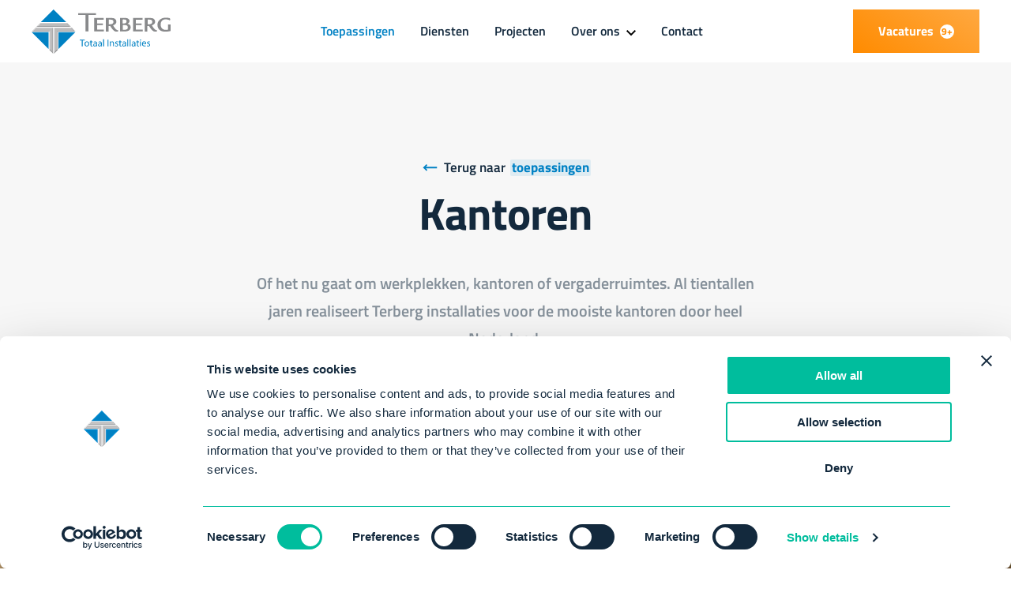

--- FILE ---
content_type: text/html; charset=UTF-8
request_url: https://terberg.eu/toepassing/kantoren/
body_size: 14850
content:

<!DOCTYPE HTML>
<!--[if lt IE 7]> <html class="no-js lt-ie9 lt-ie8 lt-ie7" lang="nl-NL"> <![endif]-->
<!--[if IE 7]>    <html class="no-js lt-ie9 lt-ie8" lang="nl-NL"> <![endif]-->
<!--[if IE 8]>    <html class="no-js lt-ie9" lang="nl-NL"> <![endif]-->
<!--[if IE 9]>    <html class="no-js lt-ie10" lang="nl-NL"> <![endif]-->
<!--[if gt IE 9]><!--> <html class="no-js" lang="nl-NL"> <!--<![endif]-->
<head>
<meta charset="UTF-8">
<title>Kantoorpanden | Terberg Totaal Installaties</title>

<meta name='robots' content='index, follow, max-image-preview:large, max-snippet:-1, max-video-preview:-1' />
<meta name="viewport" content="initial-scale=1.0, maximum-scale=1.0, width=device-width">
	<!-- This site is optimized with the Yoast SEO plugin v26.7 - https://yoast.com/wordpress/plugins/seo/ -->
	<meta name="description" content="Terberg Totaal Installaties verzorgt complete installaties voor kantoorruimtes, van advies tot realisatie en onderhoud! Lees meer." />
	<link rel="canonical" href="https://terberg.eu/toepassing/kantoren/" />
	<meta property="og:locale" content="nl_NL" />
	<meta property="og:type" content="article" />
	<meta property="og:title" content="Kantoorpanden | Terberg Totaal Installaties" />
	<meta property="og:description" content="Terberg Totaal Installaties verzorgt complete installaties voor kantoorruimtes, van advies tot realisatie en onderhoud! Lees meer." />
	<meta property="og:url" content="https://terberg.eu/toepassing/kantoren/" />
	<meta property="og:site_name" content="Terberg" />
	<meta property="article:modified_time" content="2026-01-26T14:58:58+00:00" />
	<script type="application/ld+json" class="yoast-schema-graph">{"@context":"https://schema.org","@graph":[{"@type":"WebPage","@id":"https://terberg.eu/toepassing/kantoren/","url":"https://terberg.eu/toepassing/kantoren/","name":"Kantoorpanden | Terberg Totaal Installaties","isPartOf":{"@id":"https://terberg.eu/#website"},"datePublished":"2022-08-24T12:54:45+00:00","dateModified":"2026-01-26T14:58:58+00:00","description":"Terberg Totaal Installaties verzorgt complete installaties voor kantoorruimtes, van advies tot realisatie en onderhoud! Lees meer.","breadcrumb":{"@id":"https://terberg.eu/toepassing/kantoren/#breadcrumb"},"inLanguage":"nl-NL","potentialAction":[{"@type":"ReadAction","target":["https://terberg.eu/toepassing/kantoren/"]}]},{"@type":"BreadcrumbList","@id":"https://terberg.eu/toepassing/kantoren/#breadcrumb","itemListElement":[{"@type":"ListItem","position":1,"name":"Home","item":"https://terberg.eu/"},{"@type":"ListItem","position":2,"name":"Toepassingen","item":"https://terberg.eu/toepassingen/"},{"@type":"ListItem","position":3,"name":"Kantoren"}]},{"@type":"WebSite","@id":"https://terberg.eu/#website","url":"https://terberg.eu/","name":"Terberg","description":"","potentialAction":[{"@type":"SearchAction","target":{"@type":"EntryPoint","urlTemplate":"https://terberg.eu/?s={search_term_string}"},"query-input":{"@type":"PropertyValueSpecification","valueRequired":true,"valueName":"search_term_string"}}],"inLanguage":"nl-NL"}]}</script>
	<!-- / Yoast SEO plugin. -->


<script id="Cookiebot"
		src="https://consent.cookiebot.com/uc.js"
		data-cbid="a84ab9ce-25fa-43a7-9144-2fd4ecc8cd2b"
		type="text/javascript"
			data-blockingmode="none"			data-consentmode-defaults="disabled"	></script>
<script>function checkCookiePermission(i){if("undefined"!=typeof Cookiebot)return Cookiebot.consent["analytics"===i?"statistics":i]}</script>


<script type="text/javascript">
	var dataLayer = dataLayer || [];
</script>

<!-- Google Consent Mode -->
<script data-cookieconsent="ignore">
	function gtag() {
		dataLayer.push(arguments)
	}
		gtag("consent", "default", {"ad_personalization":"denied","ad_storage":"denied","ad_user_data":"denied","analytics_storage":"denied","functionality_storage":"denied","personalization_storage":"denied","security_storage":"granted","wait_for_update":500});
			gtag("set", "ads_data_redaction", true);
			gtag("set", "url_passthrough", true);
		</script>
<!-- End Google Consent Mode-->

<script data-cookieconsent="ignore">
	(function(w,d,s,l,i){w[l]=w[l]||[];w[l].push({'gtm.start':
			new Date().getTime(),event:'gtm.js'});var f=d.getElementsByTagName(s)[0],
		j=d.createElement(s),dl=l!='dataLayer'?'&l='+l:'';j.async=true;j.src=
		'https://www.googletagmanager.com/gtm.js?id='+i+dl;f.parentNode.insertBefore(j,f);
	})(window,document,'script','dataLayer',"GTM-MZPCQP5");
</script>
<style id='wp-img-auto-sizes-contain-inline-css' type='text/css'>
img:is([sizes=auto i],[sizes^="auto," i]){contain-intrinsic-size:3000px 1500px}
/*# sourceURL=wp-img-auto-sizes-contain-inline-css */
</style>
<style id='classic-theme-styles-inline-css' type='text/css'>
/*! This file is auto-generated */
.wp-block-button__link{color:#fff;background-color:#32373c;border-radius:9999px;box-shadow:none;text-decoration:none;padding:calc(.667em + 2px) calc(1.333em + 2px);font-size:1.125em}.wp-block-file__button{background:#32373c;color:#fff;text-decoration:none}
/*# sourceURL=/wp-includes/css/classic-themes.min.css */
</style>
<link rel='stylesheet' id='theme-styles-css' href='https://terberg.eu/wp-content/themes/ecs-terberg/assets/build/css/styles.css?id=ddf2f8f2cae2d8f11c6841b748243920' type='text/css' media='all' />
<link rel='shortlink' href='https://terberg.eu/?p=451' />
<link rel="preload" href="https://terberg.eu/wp-content/themes/ecs-terberg/assets/build/fonts/fonts.css" as="style">
<script type="text/javascript">
	WebFontConfig = {
		custom : {
			families : [ 'Titillium Web' ],
			urls     : [ 'https://terberg.eu/wp-content/themes/ecs-terberg/assets/build/fonts/fonts.css' ]
		},	
	};

	(function() {
		var wf = document.createElement('script');
		wf.src= 'https://ajax.googleapis.com/ajax/libs/webfont/1/webfont.js';
		wf.type = 'text/javascript';
		wf.async = 'true';
		var s = document.getElementsByTagName('script')[0];
		s.parentNode.insertBefore(wf, s);
	})();
</script>
<link rel="apple-touch-icon" sizes="180x180" href="https://terberg.eu/wp-content/themes/ecs-terberg/assets/build/images/icons/apple-touch-icon.png"><link rel="icon" type="image/ico" href="https://terberg.eu/wp-content/themes/ecs-terberg/assets/build/images/icons/favicon.ico"><link rel="icon" sizes="32x32" type="image/png" href="https://terberg.eu/wp-content/themes/ecs-terberg/assets/build/images/icons/favicon-32x32.png"><link rel="icon" sizes="16x16" type="image/png" href="https://terberg.eu/wp-content/themes/ecs-terberg/assets/build/images/icons/favicon-16x16.png"><link rel="mask-icon" href="https://terberg.eu/wp-content/themes/ecs-terberg/assets/build/images/icons/safari-pinned-tab.svg"><link rel="mask-icon" href="https://terberg.eu/wp-content/themes/ecs-terberg/assets/build/images/icons/favicon.ico"><link rel="manifest" href="https://terberg.eu/wp-content/themes/ecs-terberg/assets/build/images/icons/browserconfig.xml">
<style id='global-styles-inline-css' type='text/css'>
:root{--wp--preset--aspect-ratio--square: 1;--wp--preset--aspect-ratio--4-3: 4/3;--wp--preset--aspect-ratio--3-4: 3/4;--wp--preset--aspect-ratio--3-2: 3/2;--wp--preset--aspect-ratio--2-3: 2/3;--wp--preset--aspect-ratio--16-9: 16/9;--wp--preset--aspect-ratio--9-16: 9/16;--wp--preset--color--black: #000000;--wp--preset--color--cyan-bluish-gray: #abb8c3;--wp--preset--color--white: #ffffff;--wp--preset--color--pale-pink: #f78da7;--wp--preset--color--vivid-red: #cf2e2e;--wp--preset--color--luminous-vivid-orange: #ff6900;--wp--preset--color--luminous-vivid-amber: #fcb900;--wp--preset--color--light-green-cyan: #7bdcb5;--wp--preset--color--vivid-green-cyan: #00d084;--wp--preset--color--pale-cyan-blue: #8ed1fc;--wp--preset--color--vivid-cyan-blue: #0693e3;--wp--preset--color--vivid-purple: #9b51e0;--wp--preset--gradient--vivid-cyan-blue-to-vivid-purple: linear-gradient(135deg,rgb(6,147,227) 0%,rgb(155,81,224) 100%);--wp--preset--gradient--light-green-cyan-to-vivid-green-cyan: linear-gradient(135deg,rgb(122,220,180) 0%,rgb(0,208,130) 100%);--wp--preset--gradient--luminous-vivid-amber-to-luminous-vivid-orange: linear-gradient(135deg,rgb(252,185,0) 0%,rgb(255,105,0) 100%);--wp--preset--gradient--luminous-vivid-orange-to-vivid-red: linear-gradient(135deg,rgb(255,105,0) 0%,rgb(207,46,46) 100%);--wp--preset--gradient--very-light-gray-to-cyan-bluish-gray: linear-gradient(135deg,rgb(238,238,238) 0%,rgb(169,184,195) 100%);--wp--preset--gradient--cool-to-warm-spectrum: linear-gradient(135deg,rgb(74,234,220) 0%,rgb(151,120,209) 20%,rgb(207,42,186) 40%,rgb(238,44,130) 60%,rgb(251,105,98) 80%,rgb(254,248,76) 100%);--wp--preset--gradient--blush-light-purple: linear-gradient(135deg,rgb(255,206,236) 0%,rgb(152,150,240) 100%);--wp--preset--gradient--blush-bordeaux: linear-gradient(135deg,rgb(254,205,165) 0%,rgb(254,45,45) 50%,rgb(107,0,62) 100%);--wp--preset--gradient--luminous-dusk: linear-gradient(135deg,rgb(255,203,112) 0%,rgb(199,81,192) 50%,rgb(65,88,208) 100%);--wp--preset--gradient--pale-ocean: linear-gradient(135deg,rgb(255,245,203) 0%,rgb(182,227,212) 50%,rgb(51,167,181) 100%);--wp--preset--gradient--electric-grass: linear-gradient(135deg,rgb(202,248,128) 0%,rgb(113,206,126) 100%);--wp--preset--gradient--midnight: linear-gradient(135deg,rgb(2,3,129) 0%,rgb(40,116,252) 100%);--wp--preset--font-size--small: 13px;--wp--preset--font-size--medium: 20px;--wp--preset--font-size--large: 36px;--wp--preset--font-size--x-large: 42px;--wp--preset--spacing--20: 0.44rem;--wp--preset--spacing--30: 0.67rem;--wp--preset--spacing--40: 1rem;--wp--preset--spacing--50: 1.5rem;--wp--preset--spacing--60: 2.25rem;--wp--preset--spacing--70: 3.38rem;--wp--preset--spacing--80: 5.06rem;--wp--preset--shadow--natural: 6px 6px 9px rgba(0, 0, 0, 0.2);--wp--preset--shadow--deep: 12px 12px 50px rgba(0, 0, 0, 0.4);--wp--preset--shadow--sharp: 6px 6px 0px rgba(0, 0, 0, 0.2);--wp--preset--shadow--outlined: 6px 6px 0px -3px rgb(255, 255, 255), 6px 6px rgb(0, 0, 0);--wp--preset--shadow--crisp: 6px 6px 0px rgb(0, 0, 0);}:where(.is-layout-flex){gap: 0.5em;}:where(.is-layout-grid){gap: 0.5em;}body .is-layout-flex{display: flex;}.is-layout-flex{flex-wrap: wrap;align-items: center;}.is-layout-flex > :is(*, div){margin: 0;}body .is-layout-grid{display: grid;}.is-layout-grid > :is(*, div){margin: 0;}:where(.wp-block-columns.is-layout-flex){gap: 2em;}:where(.wp-block-columns.is-layout-grid){gap: 2em;}:where(.wp-block-post-template.is-layout-flex){gap: 1.25em;}:where(.wp-block-post-template.is-layout-grid){gap: 1.25em;}.has-black-color{color: var(--wp--preset--color--black) !important;}.has-cyan-bluish-gray-color{color: var(--wp--preset--color--cyan-bluish-gray) !important;}.has-white-color{color: var(--wp--preset--color--white) !important;}.has-pale-pink-color{color: var(--wp--preset--color--pale-pink) !important;}.has-vivid-red-color{color: var(--wp--preset--color--vivid-red) !important;}.has-luminous-vivid-orange-color{color: var(--wp--preset--color--luminous-vivid-orange) !important;}.has-luminous-vivid-amber-color{color: var(--wp--preset--color--luminous-vivid-amber) !important;}.has-light-green-cyan-color{color: var(--wp--preset--color--light-green-cyan) !important;}.has-vivid-green-cyan-color{color: var(--wp--preset--color--vivid-green-cyan) !important;}.has-pale-cyan-blue-color{color: var(--wp--preset--color--pale-cyan-blue) !important;}.has-vivid-cyan-blue-color{color: var(--wp--preset--color--vivid-cyan-blue) !important;}.has-vivid-purple-color{color: var(--wp--preset--color--vivid-purple) !important;}.has-black-background-color{background-color: var(--wp--preset--color--black) !important;}.has-cyan-bluish-gray-background-color{background-color: var(--wp--preset--color--cyan-bluish-gray) !important;}.has-white-background-color{background-color: var(--wp--preset--color--white) !important;}.has-pale-pink-background-color{background-color: var(--wp--preset--color--pale-pink) !important;}.has-vivid-red-background-color{background-color: var(--wp--preset--color--vivid-red) !important;}.has-luminous-vivid-orange-background-color{background-color: var(--wp--preset--color--luminous-vivid-orange) !important;}.has-luminous-vivid-amber-background-color{background-color: var(--wp--preset--color--luminous-vivid-amber) !important;}.has-light-green-cyan-background-color{background-color: var(--wp--preset--color--light-green-cyan) !important;}.has-vivid-green-cyan-background-color{background-color: var(--wp--preset--color--vivid-green-cyan) !important;}.has-pale-cyan-blue-background-color{background-color: var(--wp--preset--color--pale-cyan-blue) !important;}.has-vivid-cyan-blue-background-color{background-color: var(--wp--preset--color--vivid-cyan-blue) !important;}.has-vivid-purple-background-color{background-color: var(--wp--preset--color--vivid-purple) !important;}.has-black-border-color{border-color: var(--wp--preset--color--black) !important;}.has-cyan-bluish-gray-border-color{border-color: var(--wp--preset--color--cyan-bluish-gray) !important;}.has-white-border-color{border-color: var(--wp--preset--color--white) !important;}.has-pale-pink-border-color{border-color: var(--wp--preset--color--pale-pink) !important;}.has-vivid-red-border-color{border-color: var(--wp--preset--color--vivid-red) !important;}.has-luminous-vivid-orange-border-color{border-color: var(--wp--preset--color--luminous-vivid-orange) !important;}.has-luminous-vivid-amber-border-color{border-color: var(--wp--preset--color--luminous-vivid-amber) !important;}.has-light-green-cyan-border-color{border-color: var(--wp--preset--color--light-green-cyan) !important;}.has-vivid-green-cyan-border-color{border-color: var(--wp--preset--color--vivid-green-cyan) !important;}.has-pale-cyan-blue-border-color{border-color: var(--wp--preset--color--pale-cyan-blue) !important;}.has-vivid-cyan-blue-border-color{border-color: var(--wp--preset--color--vivid-cyan-blue) !important;}.has-vivid-purple-border-color{border-color: var(--wp--preset--color--vivid-purple) !important;}.has-vivid-cyan-blue-to-vivid-purple-gradient-background{background: var(--wp--preset--gradient--vivid-cyan-blue-to-vivid-purple) !important;}.has-light-green-cyan-to-vivid-green-cyan-gradient-background{background: var(--wp--preset--gradient--light-green-cyan-to-vivid-green-cyan) !important;}.has-luminous-vivid-amber-to-luminous-vivid-orange-gradient-background{background: var(--wp--preset--gradient--luminous-vivid-amber-to-luminous-vivid-orange) !important;}.has-luminous-vivid-orange-to-vivid-red-gradient-background{background: var(--wp--preset--gradient--luminous-vivid-orange-to-vivid-red) !important;}.has-very-light-gray-to-cyan-bluish-gray-gradient-background{background: var(--wp--preset--gradient--very-light-gray-to-cyan-bluish-gray) !important;}.has-cool-to-warm-spectrum-gradient-background{background: var(--wp--preset--gradient--cool-to-warm-spectrum) !important;}.has-blush-light-purple-gradient-background{background: var(--wp--preset--gradient--blush-light-purple) !important;}.has-blush-bordeaux-gradient-background{background: var(--wp--preset--gradient--blush-bordeaux) !important;}.has-luminous-dusk-gradient-background{background: var(--wp--preset--gradient--luminous-dusk) !important;}.has-pale-ocean-gradient-background{background: var(--wp--preset--gradient--pale-ocean) !important;}.has-electric-grass-gradient-background{background: var(--wp--preset--gradient--electric-grass) !important;}.has-midnight-gradient-background{background: var(--wp--preset--gradient--midnight) !important;}.has-small-font-size{font-size: var(--wp--preset--font-size--small) !important;}.has-medium-font-size{font-size: var(--wp--preset--font-size--medium) !important;}.has-large-font-size{font-size: var(--wp--preset--font-size--large) !important;}.has-x-large-font-size{font-size: var(--wp--preset--font-size--x-large) !important;}
/*# sourceURL=global-styles-inline-css */
</style>
<meta name="generator" content="WP Rocket 3.20.3" data-wpr-features="wpr_desktop" /></head>

<body class="wp-singular solution-template-default single single-solution postid-451 wp-theme-ecs-base-framework wp-child-theme-ecs-terberg">

	<header class="header js-header">
		<div class="wrap">
			<div class="header__inner">

				<figure class="logo">

	
	<a href="https://terberg.eu">

		<svg viewBox="0 0 176 56" xmlns="http://www.w3.org/2000/svg"><path d="M81.556 4.697v2.395h-9.48v20.632H68.3V7.092h-9.389V4.697h22.645z" fill="#88898B"/><path d="M91.314 10.776v2.119h-8.377v4.881h7.272v2.027h-7.272v5.71h8.56v2.21h-12.15V10.777h11.967zm4.326 0h3.958c3.038 0 4.419.184 5.523.83 1.381.828 2.21 2.21 2.21 3.868 0 2.118-1.381 3.776-4.143 4.605 2.67 4.605 4.419 6.263 6.536 6.355l.092.184-.276 1.014c-.092.368-.46.46-1.381.46-3.314 0-4.879-1.29-8.653-7.276-.552.092-.828.092-1.38.092h-.645v7h-3.406V10.776h1.565zm2.117 8.014h1.197c3.314 0 4.695-1.014 4.695-3.132 0-2.118-1.197-2.855-4.419-2.855h-1.473v5.986zm19.607-8.106c2.393 0 3.774.277 4.879 1.013 1.104.737 1.749 1.75 1.749 2.948 0 1.566-1.013 2.855-2.578 3.408 2.67.644 4.05 2.21 4.05 4.513 0 1.842-1.104 3.592-2.945 4.42-1.197.553-3.13.83-5.983.83-.737 0-2.118 0-4.511-.092V10.776l5.339-.092zm-2.025 7h1.012c1.749 0 2.486-.184 3.038-.645.552-.46.829-1.105.829-2.026 0-1.75-1.013-2.395-3.59-2.395-.553 0-.921 0-1.381.092v4.974h.092zm.92 8.105c2.026 0 2.946-.092 3.867-.46 1.104-.369 1.748-1.382 1.748-2.579 0-2.118-1.564-3.132-4.786-3.132-.46 0-.644 0-1.657.093v6.079h.828zm24.21-15.013v2.119h-8.377v4.881h7.272v2.027h-7.272v5.71h8.561v2.21h-12.151V10.777h11.967zm4.234 0h3.958c3.038 0 4.419.184 5.523.83 1.381.828 2.209 2.21 2.209 3.868 0 2.118-1.38 3.776-4.142 4.605 2.67 4.605 4.418 6.263 6.536 6.355l.092.184-.276 1.014c-.093.368-.461.46-1.381.46-3.314 0-4.879-1.29-8.653-7.276-.552.092-.828.092-1.381.092h-.644v7h-3.406V10.776h1.565zm2.209 8.014h1.197c3.314 0 4.694-1.014 4.694-3.132 0-2.118-1.196-2.855-4.418-2.855h-1.473v5.986zm29.088.368v8.105c-2.393.553-4.971.83-6.904.83-2.485 0-4.602-.553-6.075-1.475-2.301-1.381-3.682-4.052-3.682-7 0-5.434 4.326-9.21 10.77-9.21 1.565 0 4.142.368 4.878.645.277.092.369.276.369.552l.092 1.474v.092c0 .092-.092.184-.184.276l-.369.185c-.092 0-.184.092-.184.092-.092 0-.184 0-.552-.277-1.105-.552-2.854-1.013-4.326-1.013-3.959 0-6.444 2.58-6.444 6.724 0 4.145 2.578 6.724 6.72 6.724.92 0 1.749-.093 2.669-.369v-6.54H176v.185z" fill="#88898B"/><path d="M63.607 39.145h-2.578v-.921h6.26v.92H64.71v7.553h-1.104v-7.552zm6.26 7.644c-1.658 0-2.947-1.197-2.947-3.131 0-2.026 1.381-3.224 3.038-3.224 1.75 0 2.946 1.29 2.946 3.132 0 2.21-1.565 3.223-3.038 3.223zm.091-.828c1.013 0 1.841-1.014 1.841-2.395 0-1.013-.552-2.303-1.84-2.303-1.29 0-1.842 1.198-1.842 2.395 0 1.29.737 2.303 1.841 2.303zm5.707-6.816v1.381h1.565v.921h-1.565v3.316c0 .737.184 1.198.829 1.198.276 0 .46 0 .644-.093l.092.83c-.184.091-.552.184-1.012.184-.553 0-.92-.185-1.197-.46-.276-.37-.46-.922-.46-1.567v-3.408h-.92v-.92h.92V39.42l1.104-.276zm7.088 6.079c0 .552 0 1.013.092 1.473h-1.012l-.092-.736c-.369.46-1.013.92-1.841.92-1.197 0-1.841-.828-1.841-1.75 0-1.473 1.288-2.302 3.682-2.302v-.092c0-.46-.093-1.382-1.381-1.382-.552 0-1.197.184-1.565.46l-.276-.736a4.07 4.07 0 012.025-.553c1.84 0 2.301 1.29 2.301 2.487v2.21h-.092zm-1.105-1.658c-1.196 0-2.577.184-2.577 1.381 0 .737.46 1.014 1.013 1.014.828 0 1.288-.461 1.472-1.014 0-.092.093-.276.093-.368v-1.013zm7.18 1.658c0 .552 0 1.013.093 1.473h-1.013l-.092-.736c-.368.46-1.013.92-1.841.92-1.197 0-1.841-.828-1.841-1.75 0-1.473 1.289-2.302 3.682-2.302v-.092c0-.46-.092-1.382-1.38-1.382-.553 0-1.198.184-1.566.46l-.276-.736a4.069 4.069 0 012.025-.553c1.841 0 2.302 1.29 2.302 2.487v2.21h-.093zm-1.104-1.658c-1.197 0-2.578.184-2.578 1.381 0 .737.46 1.014 1.013 1.014.828 0 1.289-.461 1.473-1.014 0-.092.092-.276.092-.368v-1.013zm2.853-5.803h1.105v8.934h-1.105v-8.934zm6.72.46v8.474h-1.105v-8.473h1.105zm1.841 3.961c0-.645 0-1.105-.092-1.658h1.013l.092 1.013c.276-.552 1.012-1.105 2.025-1.105.828 0 2.117.46 2.117 2.58v3.591h-1.105v-3.5c0-1.013-.368-1.842-1.38-1.842-.737 0-1.289.553-1.473 1.105-.092.093-.092.369-.092.553v3.684h-1.105v-4.42zm6.812 3.316c.368.184.92.46 1.473.46.828 0 1.196-.368 1.196-.92 0-.553-.276-.83-1.104-1.106-1.105-.368-1.657-1.013-1.657-1.75 0-1.013.828-1.75 2.117-1.75.644 0 1.197.184 1.473.369l-.276.829c-.277-.093-.645-.369-1.197-.369-.644 0-1.013.369-1.013.83 0 .552.369.736 1.105 1.012 1.013.369 1.565.921 1.565 1.842 0 1.106-.829 1.842-2.301 1.842-.645 0-1.289-.184-1.749-.46l.368-.829zm6.443-6.355v1.381h1.565v.921h-1.565v3.316c0 .737.184 1.198.829 1.198.276 0 .46 0 .644-.093l.092.83c-.184.091-.552.184-1.012.184-.553 0-.921-.185-1.197-.46-.276-.37-.46-.922-.46-1.567v-3.408h-.921v-.92h.921V39.42l1.104-.276zm7.088 6.079c0 .552 0 1.013.092 1.473h-1.012l-.092-.736c-.369.46-1.013.92-1.841.92-1.197 0-1.841-.828-1.841-1.75 0-1.473 1.288-2.302 3.682-2.302v-.092c0-.46-.184-1.382-1.381-1.382-.552 0-1.197.184-1.565.46l-.276-.736a4.07 4.07 0 012.025-.553c1.841 0 2.301 1.29 2.301 2.487v2.21h-.092zm-1.104-1.658c-1.197 0-2.578.184-2.578 1.381 0 .737.46 1.014 1.013 1.014.828 0 1.288-.461 1.473-1.014 0-.092.092-.276.092-.368v-1.013zm2.853-5.803h1.105v8.934h-1.105v-8.934zm2.946 0h1.104v8.934h-1.104v-8.934zm7.272 7.46c0 .553 0 1.014.092 1.474h-1.013l-.092-.736c-.368.46-1.012.92-1.841.92-1.197 0-1.841-.828-1.841-1.75 0-1.473 1.289-2.302 3.682-2.302v-.092c0-.46-.092-1.382-1.381-1.382-.552 0-1.196.184-1.564.46l-.277-.736a4.073 4.073 0 012.025-.553c1.841 0 2.302 1.29 2.302 2.487v2.21h-.092zm-1.105-1.657c-1.197 0-2.577.184-2.577 1.381 0 .737.46 1.014 1.012 1.014.829 0 1.289-.461 1.473-1.014 0-.092.092-.276.092-.368v-1.013zm4.142-4.421v1.381h1.565v.921h-1.565v3.316c0 .737.184 1.198.829 1.198.276 0 .46 0 .644-.093l.092.83c-.184.091-.552.184-1.012.184-.553 0-.921-.185-1.197-.46-.276-.37-.46-.922-.46-1.567v-3.408h-.921v-.92h.921V39.42l1.104-.276zm3.314.276c-.368 0-.644-.368-.644-.737 0-.368.276-.737.736-.737.46 0 .737.277.737.737-.092.46-.369.737-.829.737zm-.552 7.184v-6.079h1.104v6.08h-1.104zm3.59-2.855c0 1.474.92 2.118 2.025 2.118.828 0 1.289-.092 1.657-.276l.184.737c-.368.184-1.105.368-2.025.368-1.841 0-2.946-1.197-2.946-3.04 0-1.841 1.105-3.315 2.854-3.315 2.025 0 2.485 1.75 2.485 2.855v.553h-4.234zm3.222-.737c0-.645-.277-1.75-1.473-1.75-1.105 0-1.565 1.013-1.657 1.75h3.13zm2.301 2.487c.368.184.92.46 1.473.46.828 0 1.196-.368 1.196-.92 0-.553-.276-.83-1.104-1.106-1.105-.368-1.657-1.013-1.657-1.75 0-1.013.828-1.75 2.117-1.75.644 0 1.197.184 1.473.369l-.276.829c-.277-.093-.645-.369-1.197-.369-.644 0-1.013.369-1.013.83 0 .552.369.736 1.105 1.012 1.013.369 1.565.921 1.565 1.842 0 1.106-.829 1.842-2.301 1.842-.645 0-1.289-.184-1.749-.46l.368-.829zM34.059 50.105l21.447-21.46H34.06v21.46zM0 28.645h21.54v21.46L0 28.645z" fill="#0081C3"/><path d="M1.013 27.355h21.815v23.487l4.05 4.053V23.303H5.064l-4.05 4.052" fill="#BCBCBD"/><path d="M26.418 53.882l-3.221-3.224-.829.368L27.338 56l-.92-2.118z" fill="#8E8F90"/><path d="M26.418 23.763v30.119L27.247 56V22.842l-.829.921z" fill="#9F9FA1"/><path d="M27.339 22.842H4.97l.368.83H26.51l.828-.83z" fill="#CDCDCE"/><path d="M0 27.816h22.368l.829-.83H2.025" fill="#8E8F90"/><path d="M23.289 50.658V26.895l-.829.829v23.21l.829-.276z" fill="#DFDFE0"/><path d="M28.72 23.303v31.592l4.05-4.053V27.355h21.724l-4.05-4.052H28.72z" fill="#BCBCBD"/><path d="M43.908 16.118L27.799 0 11.69 16.118h32.218z" fill="#0081C3"/><path d="M10.954 17.408l-4.05 4.052h41.79l-4.05-4.052h-33.69z" fill="#BCBCBD"/><path d="M8.008 21l3.222-3.224-.368-.829-4.97 4.974L8.007 21z" fill="#DFDFE0"/><path d="M47.59 21H7.916l-2.117.829h43.908L47.59 21z" fill="#8E8F90"/><path d="M49.707 21.921l-4.97-4.974-.369.83L47.59 21l2.117.921z" fill="#A4A5A6"/><path d="M44.828 16.947H10.77l.368.83h33.23l.46-.83z" fill="#CDCDCE"/><path d="M28.26 56l4.97-4.974-.92-.368-3.222 3.224L28.259 56z" fill="#8E8F90"/><path d="M28.26 22.842V56l.828-2.118V23.763l-.829-.92z" fill="#DFDFE0"/><path d="M29.088 23.763h21.171l.369-.829H28.259l.829.83z" fill="#CDCDCE"/><path d="M55.506 27.816l-4.878-4.974-.369.83 3.222 3.223 2.025.92z" fill="#A4A5A6"/><path d="M33.23 27.816h22.368l-2.209-.921H32.31l.921.92z" fill="#8E8F90"/><path d="M33.23 51.026v-23.21l-.828-.83V50.75l.828.276z" fill="#9F9FA1"/><path d="M2.117 26.895L5.34 23.67l-.368-.829L0 27.816" fill="#DFDFE0"/></svg>

	</a>

	
</figure>

				<nav class="navigation js-navigation">
	<ul id="menu-navigatie" class="navigation-menu js-navigation-menu"><li id="menu-item-341" class="navigation-menu__item navigation-menu__item--active"><a href="https://terberg.eu/toepassingen/" class="navigation-menu__link">Toepassingen</a></li>
<li id="menu-item-342" class="navigation-menu__item"><a href="https://terberg.eu/diensten/" class="navigation-menu__link">Diensten</a></li>
<li id="menu-item-344" class="navigation-menu__item"><a href="https://terberg.eu/projecten/" class="navigation-menu__link">Projecten</a></li>
<li id="menu-item-343" class="navigation-menu__item navigation-menu__item--parent"><a href="https://terberg.eu/over-ons/" class="navigation-menu__link">Over ons</a>
<ul class="navigation-menu__sub-menu">
	<li id="menu-item-1273" class="navigation-menu__sub-item"><a href="https://terberg.eu/over-ons/over-terberg-ijsselstein/" class="navigation-menu__sub-link">IJsselstein</a></li>
	<li id="menu-item-1274" class="navigation-menu__sub-item"><a href="https://terberg.eu/over-ons/over-terberg-rotterdam/" class="navigation-menu__sub-link">Rotterdam</a></li>
	<li id="menu-item-1991" class="navigation-menu__sub-item"><a href="https://terberg.eu/over-ons/over-terberg-haarlem/" class="navigation-menu__sub-link">Haarlem</a></li>
</ul>
</li>
<li id="menu-item-345" class="navigation-menu__item"><a href="https://terberg.eu/contact/" class="navigation-menu__link">Contact</a></li>
</ul>
			<a class="button button--tertiary navigation__button" href="https://terberg.eu/vacatures/">
			<span class="button__inner">
				<span class="button__label">
					Vacatures				</span>
				<span class="button__number">
					
					<span class="js-counter" data-amount="9" data-counter-once="true">9</span>+				</span>
			</span>
		</a>
	</nav>
			</div>
		</div>

		<button class="hamburger js-navigation-toggle">
			<span></span>
			<span></span>
			<span></span>
		</button>

		<div class="header__decoration">
			<svg viewBox="0 0 79 72" preserveAspectRatio="none" xmlns="http://www.w3.org/2000/svg"><path d="M35.5 0L0 35.5 36.5 72h42V0h-43z" fill="url(#prefix__paint0_linear_10_9)"/><defs><linearGradient id="prefix__paint0_linear_10_9" x1="0" y1="72" x2="56.264" y2="-14.469" gradientUnits="userSpaceOnUse"><stop stop-color="#0081C4"/><stop offset="1" stop-color="#69C2F0"/></linearGradient></defs></svg>
		</div>
	</header>


	
<div  class="block block--padding block--padding-large u-bg-grey has-arrow">
	<div class="wrap">
		<div class="panorama panorama--alt">

			
			<div class="block__inner">
				<div class="panorama__inner">
					<div class="panorama__content">
													<a href="https://terberg.eu/toepassingen/" class="panorama__link" aria-label="Terug naar toepassingen">
                                <span class="panorama__icon icon">
                                    <svg role="img" aria-hidden="true"><use href="https://terberg.eu/wp-content/themes/ecs-terberg/assets/build/svg/sprite.icons.svg?id=61109aae4f130a95075f236a6a8c9888#ico-arrow-left"></use></svg>                                </span>
								<span>
                                    Terug naar                                </span>
								<span class="link">toepassingen</span>
							</a>
						
													<h1 class="panorama__title">
								Kantoren							</h1>
						
													<div class="panorama__text panorama__text--alt">
								<p class="intro">
									Of het nu gaat om werkplekken, kantoren of vergaderruimtes. Al tientallen jaren realiseert Terberg installaties voor de mooiste kantoren door heel Nederland. 								</p>
							</div>
						
						
					</div>
				</div>

				
									
	<a class="panorama__cta cta-button" href="https://terberg.eu/contact/" target="">
		<span class="cta-button__ratio">
			<span class="cta-button__inner">
				<span class="cta-button__content">
					<span class="cta-button__text">
						Contact opnemen					</span>
					<span class="cta-button__icon-wrapper">
						<span class="cta-button__icon icon">
							<svg role="img" aria-hidden="true"><use href="https://terberg.eu/wp-content/themes/ecs-terberg/assets/build/svg/sprite.icons.svg?id=61109aae4f130a95075f236a6a8c9888#ico-arrow-right"></use></svg>						</span>
						<span class="cta-button__icon icon">
							<svg role="img" aria-hidden="true"><use href="https://terberg.eu/wp-content/themes/ecs-terberg/assets/build/svg/sprite.icons.svg?id=61109aae4f130a95075f236a6a8c9888#ico-arrow-right"></use></svg>						</span>
					</span>
				</span>
			</span>
		</span>
	</a>
							</div>
		</div>
	</div>

	<div class="block__next">
	<a class="read-more read-more--bottom" href="#block-1">
        <span class="read-more__inner">
            <span class="read-more__icon-wrapper">
                <span class="read-more__icon icon">
                    <svg role="img" aria-hidden="true"><use href="https://terberg.eu/wp-content/themes/ecs-terberg/assets/build/svg/sprite.icons.svg?id=61109aae4f130a95075f236a6a8c9888#ico-arrow-down"></use></svg>                </span>
                <span class="read-more__icon icon">
                    <svg role="img" aria-hidden="true"><use href="https://terberg.eu/wp-content/themes/ecs-terberg/assets/build/svg/sprite.icons.svg?id=61109aae4f130a95075f236a6a8c9888#ico-arrow-down"></use></svg>                </span>
            </span>
        </span>
	</a>
</div>
</div>

	
<div  class="block block--no-overflow">

	
		<div class="block__image js-swipe-module-parent-1">

			<div class="swipe-module swipe-module--full-w js-swipe-module-columns"
			     data-label-previous-button="Ga naar de vorige slide"
			     data-label-next-button="Ga naar de volgende slide">

				<button class="swipe-module__button swipe-module__button--previous js-swipe-module-columns-button-previous">
                    <span class="swipe-module__icon-wrapper">
                        <span class="swipe-module__icon icon">
                            <svg role="img" aria-hidden="true"><use href="https://terberg.eu/wp-content/themes/ecs-terberg/assets/build/svg/sprite.icons.svg?id=61109aae4f130a95075f236a6a8c9888#ico-arrow-left"></use></svg>                        </span>
                        <span class="swipe-module__icon icon">
                            <svg role="img" aria-hidden="true"><use href="https://terberg.eu/wp-content/themes/ecs-terberg/assets/build/svg/sprite.icons.svg?id=61109aae4f130a95075f236a6a8c9888#ico-arrow-left"></use></svg>                        </span>
                    </span>
				</button>

				<div class="swipe-module__items js-swipe-module-columns-items">
											<div class="swipe-module__item js-swipe-module-columns-item">

							<figure class="image ratio">
								<span style="padding-bottom: 50%; display: none;"></span>
<noscript><img width="2560" height="1280" src="https://terberg.eu/wp-content/uploads/2022/08/TVB_nov22_29_2022-2560x1280.jpg" class="lazyload" alt="Kantoor IJsselstein Terberg Totaal Intallaties" data-object-fit="cover" data-src="https://terberg.eu/wp-content/uploads/2022/08/TVB_nov22_29_2022-2560x1280.jpg" data-srcset="https://terberg.eu/wp-content/uploads/2022/08/TVB_nov22_29_2022-2560x1280.jpg 2560w, https://terberg.eu/wp-content/uploads/2022/08/TVB_nov22_29_2022-1920x960.jpg 1920w, https://terberg.eu/wp-content/uploads/2022/08/TVB_nov22_29_2022-1360x680.jpg 1360w, https://terberg.eu/wp-content/uploads/2022/08/TVB_nov22_29_2022-1000x500.jpg 1000w, https://terberg.eu/wp-content/uploads/2022/08/TVB_nov22_29_2022-960x480.jpg 960w, https://terberg.eu/wp-content/uploads/2022/08/TVB_nov22_29_2022-680x340.jpg 680w, https://terberg.eu/wp-content/uploads/2022/08/TVB_nov22_29_2022-640x320.jpg 640w, https://terberg.eu/wp-content/uploads/2022/08/TVB_nov22_29_2022-480x240.jpg 480w" data-sizes="auto" decoding="async" fetchpriority="high" srcset="https://terberg.eu/wp-content/uploads/2022/08/TVB_nov22_29_2022-2560x1280.jpg 2560w, https://terberg.eu/wp-content/uploads/2022/08/TVB_nov22_29_2022-1920x960.jpg 1920w, https://terberg.eu/wp-content/uploads/2022/08/TVB_nov22_29_2022-1360x680.jpg 1360w, https://terberg.eu/wp-content/uploads/2022/08/TVB_nov22_29_2022-1000x500.jpg 1000w, https://terberg.eu/wp-content/uploads/2022/08/TVB_nov22_29_2022-960x480.jpg 960w, https://terberg.eu/wp-content/uploads/2022/08/TVB_nov22_29_2022-680x340.jpg 680w, https://terberg.eu/wp-content/uploads/2022/08/TVB_nov22_29_2022-640x320.jpg 640w, https://terberg.eu/wp-content/uploads/2022/08/TVB_nov22_29_2022-480x240.jpg 480w" sizes="(max-width: 2560px) 100vw, 2560px" /></noscript>
<img data-object-fit="cover" data-src="https://terberg.eu/wp-content/uploads/2022/08/TVB_nov22_29_2022-2560x1280.jpg" data-srcset="https://terberg.eu/wp-content/uploads/2022/08/TVB_nov22_29_2022-2560x1280.jpg 2560w, https://terberg.eu/wp-content/uploads/2022/08/TVB_nov22_29_2022-1920x960.jpg 1920w, https://terberg.eu/wp-content/uploads/2022/08/TVB_nov22_29_2022-1360x680.jpg 1360w, https://terberg.eu/wp-content/uploads/2022/08/TVB_nov22_29_2022-1000x500.jpg 1000w, https://terberg.eu/wp-content/uploads/2022/08/TVB_nov22_29_2022-960x480.jpg 960w, https://terberg.eu/wp-content/uploads/2022/08/TVB_nov22_29_2022-680x340.jpg 680w, https://terberg.eu/wp-content/uploads/2022/08/TVB_nov22_29_2022-640x320.jpg 640w, https://terberg.eu/wp-content/uploads/2022/08/TVB_nov22_29_2022-480x240.jpg 480w" data-sizes="auto" alt="Kantoor IJsselstein Terberg Totaal Intallaties" class="lazyload" />
							</figure>

						</div>
											<div class="swipe-module__item js-swipe-module-columns-item">

							<figure class="image ratio">
								<span style="padding-bottom: 50%; display: none;"></span>
<noscript><img width="2048" height="1221" src="https://terberg.eu/wp-content/uploads/2022/08/3.jpg" class="lazyload" alt="Elektrotechniek Installaties Eindhoven" data-object-fit="cover" data-src="https://terberg.eu/wp-content/uploads/2022/08/3.jpg" data-srcset="https://terberg.eu/wp-content/uploads/2022/08/3.jpg 2048w, https://terberg.eu/wp-content/uploads/2022/08/3-300x179.jpg 300w, https://terberg.eu/wp-content/uploads/2022/08/3-1024x611.jpg 1024w, https://terberg.eu/wp-content/uploads/2022/08/3-768x458.jpg 768w, https://terberg.eu/wp-content/uploads/2022/08/3-1536x916.jpg 1536w, https://terberg.eu/wp-content/uploads/2022/08/3-70x42.jpg 70w, https://terberg.eu/wp-content/uploads/2022/08/3-140x83.jpg 140w, https://terberg.eu/wp-content/uploads/2022/08/3-280x167.jpg 280w" data-sizes="auto" decoding="async" srcset="https://terberg.eu/wp-content/uploads/2022/08/3.jpg 2048w, https://terberg.eu/wp-content/uploads/2022/08/3-300x179.jpg 300w, https://terberg.eu/wp-content/uploads/2022/08/3-1024x611.jpg 1024w, https://terberg.eu/wp-content/uploads/2022/08/3-768x458.jpg 768w, https://terberg.eu/wp-content/uploads/2022/08/3-1536x916.jpg 1536w, https://terberg.eu/wp-content/uploads/2022/08/3-70x42.jpg 70w, https://terberg.eu/wp-content/uploads/2022/08/3-140x83.jpg 140w, https://terberg.eu/wp-content/uploads/2022/08/3-280x167.jpg 280w" sizes="(max-width: 2048px) 100vw, 2048px" /></noscript>
<img data-object-fit="cover" data-src="https://terberg.eu/wp-content/uploads/2022/08/3.jpg" data-srcset="https://terberg.eu/wp-content/uploads/2022/08/3.jpg 2048w, https://terberg.eu/wp-content/uploads/2022/08/3-300x179.jpg 300w, https://terberg.eu/wp-content/uploads/2022/08/3-1024x611.jpg 1024w, https://terberg.eu/wp-content/uploads/2022/08/3-768x458.jpg 768w, https://terberg.eu/wp-content/uploads/2022/08/3-1536x916.jpg 1536w, https://terberg.eu/wp-content/uploads/2022/08/3-70x42.jpg 70w, https://terberg.eu/wp-content/uploads/2022/08/3-140x83.jpg 140w, https://terberg.eu/wp-content/uploads/2022/08/3-280x167.jpg 280w" data-sizes="auto" alt="Elektrotechniek Installaties Eindhoven" class="lazyload" />
							</figure>

						</div>
											<div class="swipe-module__item js-swipe-module-columns-item">

							<figure class="image ratio">
								<span style="padding-bottom: 50%; display: none;"></span>
<noscript><img width="2560" height="1280" src="https://terberg.eu/wp-content/uploads/2022/08/AA-DSC03374-2-2560x1280.jpg" class="lazyload" alt="Leidsche Rijn Helix project Terberg" data-object-fit="cover" data-src="https://terberg.eu/wp-content/uploads/2022/08/AA-DSC03374-2-2560x1280.jpg" data-srcset="https://terberg.eu/wp-content/uploads/2022/08/AA-DSC03374-2-2560x1280.jpg 2560w, https://terberg.eu/wp-content/uploads/2022/08/AA-DSC03374-2-1920x960.jpg 1920w, https://terberg.eu/wp-content/uploads/2022/08/AA-DSC03374-2-1360x680.jpg 1360w, https://terberg.eu/wp-content/uploads/2022/08/AA-DSC03374-2-1000x500.jpg 1000w, https://terberg.eu/wp-content/uploads/2022/08/AA-DSC03374-2-960x480.jpg 960w, https://terberg.eu/wp-content/uploads/2022/08/AA-DSC03374-2-680x340.jpg 680w, https://terberg.eu/wp-content/uploads/2022/08/AA-DSC03374-2-640x320.jpg 640w, https://terberg.eu/wp-content/uploads/2022/08/AA-DSC03374-2-480x240.jpg 480w" data-sizes="auto" decoding="async" srcset="https://terberg.eu/wp-content/uploads/2022/08/AA-DSC03374-2-2560x1280.jpg 2560w, https://terberg.eu/wp-content/uploads/2022/08/AA-DSC03374-2-1920x960.jpg 1920w, https://terberg.eu/wp-content/uploads/2022/08/AA-DSC03374-2-1360x680.jpg 1360w, https://terberg.eu/wp-content/uploads/2022/08/AA-DSC03374-2-1000x500.jpg 1000w, https://terberg.eu/wp-content/uploads/2022/08/AA-DSC03374-2-960x480.jpg 960w, https://terberg.eu/wp-content/uploads/2022/08/AA-DSC03374-2-680x340.jpg 680w, https://terberg.eu/wp-content/uploads/2022/08/AA-DSC03374-2-640x320.jpg 640w, https://terberg.eu/wp-content/uploads/2022/08/AA-DSC03374-2-480x240.jpg 480w" sizes="(max-width: 2560px) 100vw, 2560px" /></noscript>
<img data-object-fit="cover" data-src="https://terberg.eu/wp-content/uploads/2022/08/AA-DSC03374-2-2560x1280.jpg" data-srcset="https://terberg.eu/wp-content/uploads/2022/08/AA-DSC03374-2-2560x1280.jpg 2560w, https://terberg.eu/wp-content/uploads/2022/08/AA-DSC03374-2-1920x960.jpg 1920w, https://terberg.eu/wp-content/uploads/2022/08/AA-DSC03374-2-1360x680.jpg 1360w, https://terberg.eu/wp-content/uploads/2022/08/AA-DSC03374-2-1000x500.jpg 1000w, https://terberg.eu/wp-content/uploads/2022/08/AA-DSC03374-2-960x480.jpg 960w, https://terberg.eu/wp-content/uploads/2022/08/AA-DSC03374-2-680x340.jpg 680w, https://terberg.eu/wp-content/uploads/2022/08/AA-DSC03374-2-640x320.jpg 640w, https://terberg.eu/wp-content/uploads/2022/08/AA-DSC03374-2-480x240.jpg 480w" data-sizes="auto" alt="Leidsche Rijn Helix project Terberg" class="lazyload" />
							</figure>

						</div>
									</div>

				<button class="swipe-module__button swipe-module__button--next js-swipe-module-columns-button-next">
                    <span class="swipe-module__icon-wrapper">
                        <span class="swipe-module__icon icon">
                            <svg role="img" aria-hidden="true"><use href="https://terberg.eu/wp-content/themes/ecs-terberg/assets/build/svg/sprite.icons.svg?id=61109aae4f130a95075f236a6a8c9888#ico-arrow-right"></use></svg>                        </span>
                        <span class="swipe-module__icon icon">
                            <svg role="img" aria-hidden="true"><use href="https://terberg.eu/wp-content/themes/ecs-terberg/assets/build/svg/sprite.icons.svg?id=61109aae4f130a95075f236a6a8c9888#ico-arrow-right"></use></svg>                        </span>
                    </span>
				</button>
			</div>
		</div>

	
</div>

	
<div id="block-1" class="block block--padding block--padding-large">
	<div class="wrap">
		<div class="block__inner">
			<div class="grid grid--with-gutter ">
				<div class="grid__cell u-cell-1of2--md u-cell-55of100--xl">
					<div class="block__header block__header--offset">
													<span class="subtitle subtitle--primary">
                                Kantoorpanden                            </span>
						
													<h2 class="block__title">
								Een totaalpakket aan installaties							</h2>
											</div>
				</div>

				<div class="grid__cell u-cell-1of2--md u-cell-45of100--xl">
					<div class="block__body">
													<div class="wysiwyg">
								<p>Een mooie en functionele kantoorruimte gaat altijd gepaard met de juiste installaties. Een vraagstuk waar Terberg Totaal Installaties in is gespecialiseerd. Door de jaren heen hebben wij honderden kantoren opgeleverd en geïnstalleerd voor mooie partners en opdrachtgevers. Of het nu gaat om een bestaand of nieuwbouwkantoor, de juiste installaties zijn van groot belang.</p>
<p>Als totaalinstallateur kunnen wij een passend advies geven, maar wij gaan verder dan dat. Naast advies zorgen wij ook voor de gehele realisatie en onderhoud van de installaties. Van zonnepanelen tot luchtbehandelingskasten, en van datanetwerken tot beveiligingspoorten. Wij overleggen, adviseren en zorgen ervoor dat de installaties naadloos aansluiten bij jouw kantoor wensen.</p>
							</div>
						
						
						
					</div>
				</div>
			</div>
		</div>
	</div>

	</div>

<div id="block-2" class="block block--padding block--padding-large u-bg-primary-darkest-gradient-vertical has-arrow">
	<div class="block__inner">
		<div class="wrap">
			<div class="block__header block__header--center">
									<div class="block__intro">
						<h2 class="u-text-regular">Onze expertises <br />
<span class="highlight" >in de praktijk</span></h2>
					</div>
							</div>

			<div class="block__body">
				<div class="cards cards--grid js-masonry">
					
						
<div class="cards__item">
	<div class="card-vertical card-vertical--hover js-link">
		<div class="card-vertical__image-wrapper">
							<figure class="card-vertical__image">
					<span style="padding-bottom: 67.946428571429%; display: none;"></span>
<noscript><img width="1120" height="761" src="https://terberg.eu/wp-content/uploads/2025/01/DSC04016-1120x761.jpg" class="lazyload" alt="" data-src="https://terberg.eu/wp-content/uploads/2025/01/DSC04016-1120x761.jpg" data-srcset="https://terberg.eu/wp-content/uploads/2025/01/DSC04016-1120x761.jpg 1120w, https://terberg.eu/wp-content/uploads/2025/01/DSC04016-560x380.jpg 560w, https://terberg.eu/wp-content/uploads/2025/01/DSC04016-70x47.jpg 70w" data-sizes="auto" decoding="async" srcset="https://terberg.eu/wp-content/uploads/2025/01/DSC04016-1120x761.jpg 1120w, https://terberg.eu/wp-content/uploads/2025/01/DSC04016-560x380.jpg 560w, https://terberg.eu/wp-content/uploads/2025/01/DSC04016-70x47.jpg 70w" sizes="(max-width: 1120px) 100vw, 1120px" /></noscript>
<img data-src="https://terberg.eu/wp-content/uploads/2025/01/DSC04016-1120x761.jpg" data-srcset="https://terberg.eu/wp-content/uploads/2025/01/DSC04016-1120x761.jpg 1120w, https://terberg.eu/wp-content/uploads/2025/01/DSC04016-560x380.jpg 560w, https://terberg.eu/wp-content/uploads/2025/01/DSC04016-70x47.jpg 70w" data-sizes="auto" alt="" class="lazyload" />
				</figure>
			
							<div class="card-vertical__labels">
											<a class="card__label label label--primary js-link-skip" href="https://terberg.eu/dienst/elektrotechniek/" target="_self">
							Elektrotechniek						</a>
											<a class="card__label label label--primary js-link-skip" href="https://terberg.eu/dienst/werktuigkunde/" target="_self">
							Werktuigkunde						</a>
									</div>
					</div>

		<div class="card-vertical__content">
							<span class="card-vertical__subtitle subtitle subtitle--primary-light">Rotterdam</span>
			
			<h3 class="card-vertical__title card-vertical__title--white big">
				Portlantis: slimme techniek in een iconisch ontwerp
									<a class="card-vertical__link" href="https://terberg.eu/project/greenwhich-village-aan-de-haven-2/">
						<span class="card-vertical__icon icon">
							<svg role="img" aria-hidden="true"><use href="https://terberg.eu/wp-content/themes/ecs-terberg/assets/build/svg/sprite.icons.svg?id=61109aae4f130a95075f236a6a8c9888#ico-arrow-right"></use></svg>						</span>
					</a>
							</h3>
		</div>
	</div>
</div>

					
						
<div class="cards__item">
	<div class="card-vertical card-vertical--hover js-link card-vertical--narrow">
		<div class="card-vertical__image-wrapper">
							<figure class="card-vertical__image">
					<span style="padding-bottom: 107.97413793103%; display: none;"></span>
<noscript><img width="928" height="1002" src="https://terberg.eu/wp-content/uploads/2022/10/Wonderwoods-1-928x1002.jpg" class="lazyload" alt="" data-src="https://terberg.eu/wp-content/uploads/2022/10/Wonderwoods-1-928x1002.jpg" data-srcset="https://terberg.eu/wp-content/uploads/2022/10/Wonderwoods-1-928x1002.jpg 928w, https://terberg.eu/wp-content/uploads/2022/10/Wonderwoods-1-464x500.jpg 464w, https://terberg.eu/wp-content/uploads/2022/10/Wonderwoods-1-232x250.jpg 232w" data-sizes="auto" decoding="async" srcset="https://terberg.eu/wp-content/uploads/2022/10/Wonderwoods-1-928x1002.jpg 928w, https://terberg.eu/wp-content/uploads/2022/10/Wonderwoods-1-464x500.jpg 464w, https://terberg.eu/wp-content/uploads/2022/10/Wonderwoods-1-232x250.jpg 232w" sizes="(max-width: 928px) 100vw, 928px" /></noscript>
<img data-src="https://terberg.eu/wp-content/uploads/2022/10/Wonderwoods-1-928x1002.jpg" data-srcset="https://terberg.eu/wp-content/uploads/2022/10/Wonderwoods-1-928x1002.jpg 928w, https://terberg.eu/wp-content/uploads/2022/10/Wonderwoods-1-464x500.jpg 464w, https://terberg.eu/wp-content/uploads/2022/10/Wonderwoods-1-232x250.jpg 232w" data-sizes="auto" alt="" class="lazyload" />
				</figure>
			
							<div class="card-vertical__labels">
											<a class="card__label label label--primary js-link-skip" href="https://terberg.eu/dienst/werktuigkunde/" target="_self">
							Werktuigkunde						</a>
											<a class="card__label label label--primary js-link-skip" href="https://terberg.eu/dienst/elektrotechniek/" target="_self">
							Elektrotechniek						</a>
									</div>
					</div>

		<div class="card-vertical__content">
							<span class="card-vertical__subtitle subtitle subtitle--primary-light">Utrecht</span>
			
			<h3 class="card-vertical__title card-vertical__title--white big">
				Wonderwoods: Verticaal bos middenin Utrecht
									<a class="card-vertical__link" href="https://terberg.eu/project/meerwaarde-bieden-in-amsterdam-2/">
						<span class="card-vertical__icon icon">
							<svg role="img" aria-hidden="true"><use href="https://terberg.eu/wp-content/themes/ecs-terberg/assets/build/svg/sprite.icons.svg?id=61109aae4f130a95075f236a6a8c9888#ico-arrow-right"></use></svg>						</span>
					</a>
							</h3>
		</div>
	</div>
</div>

					
						
<div class="cards__item">
	<div class="card-vertical card-vertical--hover js-link card-vertical--narrow">
		<div class="card-vertical__image-wrapper">
							<figure class="card-vertical__image">
					<span style="padding-bottom: 107.97413793103%; display: none;"></span>
<noscript><img width="928" height="819" src="https://terberg.eu/wp-content/uploads/2022/09/Amsterdam-1-928x819.jpg" class="lazyload" alt="" data-src="https://terberg.eu/wp-content/uploads/2022/09/Amsterdam-1-928x819.jpg" decoding="async" /></noscript>
<img data-src="https://terberg.eu/wp-content/uploads/2022/09/Amsterdam-1-928x819.jpg" alt="" class="lazyload" />
				</figure>
			
							<div class="card-vertical__labels">
											<a class="card__label label label--primary js-link-skip" href="https://terberg.eu/dienst/elektrotechniek/" target="_self">
							Elektrotechniek						</a>
											<a class="card__label label label--primary js-link-skip" href="https://terberg.eu/dienst/werktuigkunde/" target="_self">
							Werktuigkunde						</a>
									</div>
					</div>

		<div class="card-vertical__content">
							<span class="card-vertical__subtitle subtitle subtitle--primary-light">Noord-Holland</span>
			
			<h3 class="card-vertical__title card-vertical__title--white big">
				Unieke werkplekken bij The Collection
									<a class="card-vertical__link" href="https://terberg.eu/project/unieke-werkplekken-bij-the-collection/">
						<span class="card-vertical__icon icon">
							<svg role="img" aria-hidden="true"><use href="https://terberg.eu/wp-content/themes/ecs-terberg/assets/build/svg/sprite.icons.svg?id=61109aae4f130a95075f236a6a8c9888#ico-arrow-right"></use></svg>						</span>
					</a>
							</h3>
		</div>
	</div>
</div>

					
						
<div class="cards__item">
	<div class="card-vertical card-vertical--hover js-link">
		<div class="card-vertical__image-wrapper">
							<figure class="card-vertical__image">
					<span style="padding-bottom: 67.946428571429%; display: none;"></span>
<noscript><img width="1120" height="761" src="https://terberg.eu/wp-content/uploads/2022/08/18-12-2020-Little-C-model-woning-13-Groot-Toestemming-1120x761.jpg" class="lazyload" alt="" data-src="https://terberg.eu/wp-content/uploads/2022/08/18-12-2020-Little-C-model-woning-13-Groot-Toestemming-1120x761.jpg" data-srcset="https://terberg.eu/wp-content/uploads/2022/08/18-12-2020-Little-C-model-woning-13-Groot-Toestemming-1120x761.jpg 1120w, https://terberg.eu/wp-content/uploads/2022/08/18-12-2020-Little-C-model-woning-13-Groot-Toestemming-560x380.jpg 560w, https://terberg.eu/wp-content/uploads/2022/08/18-12-2020-Little-C-model-woning-13-Groot-Toestemming-70x47.jpg 70w" data-sizes="auto" decoding="async" srcset="https://terberg.eu/wp-content/uploads/2022/08/18-12-2020-Little-C-model-woning-13-Groot-Toestemming-1120x761.jpg 1120w, https://terberg.eu/wp-content/uploads/2022/08/18-12-2020-Little-C-model-woning-13-Groot-Toestemming-560x380.jpg 560w, https://terberg.eu/wp-content/uploads/2022/08/18-12-2020-Little-C-model-woning-13-Groot-Toestemming-70x47.jpg 70w" sizes="(max-width: 1120px) 100vw, 1120px" /></noscript>
<img data-src="https://terberg.eu/wp-content/uploads/2022/08/18-12-2020-Little-C-model-woning-13-Groot-Toestemming-1120x761.jpg" data-srcset="https://terberg.eu/wp-content/uploads/2022/08/18-12-2020-Little-C-model-woning-13-Groot-Toestemming-1120x761.jpg 1120w, https://terberg.eu/wp-content/uploads/2022/08/18-12-2020-Little-C-model-woning-13-Groot-Toestemming-560x380.jpg 560w, https://terberg.eu/wp-content/uploads/2022/08/18-12-2020-Little-C-model-woning-13-Groot-Toestemming-70x47.jpg 70w" data-sizes="auto" alt="" class="lazyload" />
				</figure>
			
							<div class="card-vertical__labels">
											<a class="card__label label label--primary js-link-skip" href="https://terberg.eu/dienst/elektrotechniek/" target="_self">
							Elektrotechniek						</a>
											<a class="card__label label label--primary js-link-skip" href="https://terberg.eu/dienst/werktuigkunde/" target="_self">
							Werktuigkunde						</a>
									</div>
					</div>

		<div class="card-vertical__content">
							<span class="card-vertical__subtitle subtitle subtitle--primary-light">Rotterdam</span>
			
			<h3 class="card-vertical__title card-vertical__title--white big">
				Little C aan de haven
									<a class="card-vertical__link" href="https://terberg.eu/project/greenwhich-village-aan-de-haven/">
						<span class="card-vertical__icon icon">
							<svg role="img" aria-hidden="true"><use href="https://terberg.eu/wp-content/themes/ecs-terberg/assets/build/svg/sprite.icons.svg?id=61109aae4f130a95075f236a6a8c9888#ico-arrow-right"></use></svg>						</span>
					</a>
							</h3>
		</div>
	</div>
</div>

									</div>
			</div>
		</div>
	</div>

	<div class="block__next">
	<a class="read-more read-more--bottom" href="#block-3">
        <span class="read-more__inner">
            <span class="read-more__icon-wrapper">
                <span class="read-more__icon icon">
                    <svg role="img" aria-hidden="true"><use href="https://terberg.eu/wp-content/themes/ecs-terberg/assets/build/svg/sprite.icons.svg?id=61109aae4f130a95075f236a6a8c9888#ico-arrow-down"></use></svg>                </span>
                <span class="read-more__icon icon">
                    <svg role="img" aria-hidden="true"><use href="https://terberg.eu/wp-content/themes/ecs-terberg/assets/build/svg/sprite.icons.svg?id=61109aae4f130a95075f236a6a8c9888#ico-arrow-down"></use></svg>                </span>
            </span>
        </span>
	</a>
</div>
</div>

<div id="block-3" class="block block--padding block--padding-large">
	<div class="wrap">
		<div class="block__inner">
			<div class="grid grid--with-gutter ">
				<div class="grid__cell u-cell-1of2--md u-cell-55of100--xl">
					<div class="block__header block__header--offset">
													<span class="subtitle subtitle--primary">
                                Onze diensten                            </span>
						
													<h2 class="block__title">
								Innovatieve installaties voor grote én kleine projecten							</h2>
											</div>
				</div>

				<div class="grid__cell u-cell-1of2--md u-cell-45of100--xl">
					<div class="block__body">
													<div class="wysiwyg">
								<p>Bij alle diensten die Terberg Totaal Installaties levert gaan wij uit van dezelfde kwaliteitseisen. Zo zorgen wij ervoor dat onze vakmensen op de hoogte zijn van de laatste technieken, dragen we zorg voor de volledige integratie van alle toegepaste systemen en leveren altijd maatwerk. Zo voldoen de oplossingen altijd aan de wensen van de opdrachtgever.</p>
							</div>
						
						
													<ul class="link-list">
																	<li>
										<a class="link link--large" href="https://terberg.eu/dienst/elektrotechniek/" target="_self">
											Elektrotechniek										</a>
									</li>
																	<li>
										<a class="link link--large" href="https://terberg.eu/dienst/werktuigkunde/" target="_self">
											Werktuigkunde										</a>
									</li>
																	<li>
										<a class="link link--large" href="https://terberg.eu/dienst/data-ict/" target="_self">
											Data & ICT										</a>
									</li>
																	<li>
										<a class="link link--large" href="https://terberg.eu/dienst/brandbeveiliging/" target="_self">
											Beveiliging										</a>
									</li>
																	<li>
										<a class="link link--large" href="https://terberg.eu/dienst/service-onderhoud/" target="_self">
											Service & Onderhoud										</a>
									</li>
																	<li>
										<a class="link link--large" href="https://terberg.eu/dienst/duurzaamheid/" target="_self">
											Duurzaamheid										</a>
									</li>
																	<li>
										<a class="link link--large" href="https://terberg.eu/dienst/inspectie-keuring/" target="_self">
											Inspectie & Keuring										</a>
									</li>
															</ul>
						
					</div>
				</div>
			</div>
		</div>
	</div>

	</div>

<div id="block-4" class="block block--grey u-bg-grey">
	<div class="wrap">
		<div class="block__inner">
			<div class="contact">
				<div class="contact__inner">
					<div class="grid grid--end-x grid--reverse-md grid--with-gutter-xxl u-1of2--md u-2of5--xl">
						<div class="grid__cell">
							<div class="contact__content">
																	<span class="contact__subtitle subtitle subtitle--primary">Kom in contact!</span>
								
																	<h3 class="contact__title h2">
										Sparren over de mogelijkheden?									</h3>
								
																	<div class="contact__text">
										<p>Samen een kop koffie drinken en kletsen over de mogelijkheden? Kom gerust eens langs bij ons op kantoor. Wij staan voor je klaar.</p>
									</div>
								
								
<ul class="button-list contact__buttons">
			<li>
							<a class="contact__button button button--wide button--secondary" href="https://terberg.eu/contact/" target="">
					<span class="button__inner">
						<span class="button__label">
							Neem contact op						</span>
					</span>
				</a>
					</li>
	</ul>

							</div>
						</div>
						<div class="grid__cell">
							<div class="contact__image-wrapper">
																	<figure class="contact__image">
										<span style="padding-bottom: 140.10695187166%; display: none;"></span>
<noscript><img width="748" height="1048" src="https://terberg.eu/wp-content/uploads/2022/12/TVB_nov22_40_2022-e1673346278151-748x1048.png" class="lazyload" alt="Terberg Totaal Installaties contact opnemen" data-object-fit="contain" data-src="https://terberg.eu/wp-content/uploads/2022/12/TVB_nov22_40_2022-e1673346278151-748x1048.png" data-srcset="https://terberg.eu/wp-content/uploads/2022/12/TVB_nov22_40_2022-e1673346278151-748x1048.png 748w, https://terberg.eu/wp-content/uploads/2022/12/TVB_nov22_40_2022-e1673346278151-1200x1680.png 1200w, https://terberg.eu/wp-content/uploads/2022/12/TVB_nov22_40_2022-e1673346278151-600x840.png 600w, https://terberg.eu/wp-content/uploads/2022/12/TVB_nov22_40_2022-e1673346278151-374x524.png 374w" data-sizes="auto" decoding="async" srcset="https://terberg.eu/wp-content/uploads/2022/12/TVB_nov22_40_2022-e1673346278151-748x1048.png 748w, https://terberg.eu/wp-content/uploads/2022/12/TVB_nov22_40_2022-e1673346278151-1200x1680.png 1200w, https://terberg.eu/wp-content/uploads/2022/12/TVB_nov22_40_2022-e1673346278151-600x840.png 600w, https://terberg.eu/wp-content/uploads/2022/12/TVB_nov22_40_2022-e1673346278151-374x524.png 374w" sizes="(max-width: 748px) 100vw, 748px" /></noscript>
<img data-object-fit="contain" data-src="https://terberg.eu/wp-content/uploads/2022/12/TVB_nov22_40_2022-e1673346278151-748x1048.png" data-srcset="https://terberg.eu/wp-content/uploads/2022/12/TVB_nov22_40_2022-e1673346278151-748x1048.png 748w, https://terberg.eu/wp-content/uploads/2022/12/TVB_nov22_40_2022-e1673346278151-1200x1680.png 1200w, https://terberg.eu/wp-content/uploads/2022/12/TVB_nov22_40_2022-e1673346278151-600x840.png 600w, https://terberg.eu/wp-content/uploads/2022/12/TVB_nov22_40_2022-e1673346278151-374x524.png 374w" data-sizes="auto" alt="Terberg Totaal Installaties contact opnemen" class="lazyload" />
									</figure>
																<div class="contact__decoration">
									<svg viewBox="0 0 562 454" xmlns="http://www.w3.org/2000/svg"><path d="M288.5 181L15 454h547L288.5 181z" fill="#0081C4"/><path d="M.462 165.449l136.423-136.55 136.422 136.55-136.422 136.549L.462 165.449z" fill="#CED3DC"/><path d="M241 103.791L344.695 0 448.39 103.791 344.695 207.582 241 103.791z" fill="#0081C4"/></svg>
								</div>
							</div>
						</div>
					</div>
				</div>
			</div>
		</div>
	</div>
</div>

<footer class="footer u-bg-primary-darkest-gradient">
	<div class="wrap">
		<div class="footer__inner">

			
<div class="footer__cta">
	<div class="footer__intro">
					<span class="subtitle subtitle--primary-light">Wij zoeken personeel!</span>
		
					<h2>Kom jij ons team versterken?</h2>
			</div>

			<a class="read-more read-more--tertiary" href="https://terberg.eu/vacatures/" target="">
			<span class="read-more__inner">
				<span class="read-more__icon-wrapper">
					<span class="read-more__icon icon">
						<svg role="img" aria-hidden="true"><use href="https://terberg.eu/wp-content/themes/ecs-terberg/assets/build/svg/sprite.icons.svg?id=61109aae4f130a95075f236a6a8c9888#ico-arrow-right"></use></svg>					</span>
					<span class="read-more__icon icon">
						<svg role="img" aria-hidden="true"><use href="https://terberg.eu/wp-content/themes/ecs-terberg/assets/build/svg/sprite.icons.svg?id=61109aae4f130a95075f236a6a8c9888#ico-arrow-right"></use></svg>					</span>
				</span>
				<span class="read-more__label">
					Bekijk alle vacatures				</span>
			</span>
		</a>
	</div>

			<div class="footer__items">

				
<div class="footer__item">

	
		
			<div class="footer__menu footer-toggle">
				<button class="footer-toggle__button js-toggle">
					<span class="footer-toggle__title footer__title">
						Locatie Utrecht					</span>
					<span class="footer-toggle__icon icon">
						<svg role="img" aria-hidden="true"><use href="https://terberg.eu/wp-content/themes/ecs-terberg/assets/build/svg/sprite.icons.svg?id=61109aae4f130a95075f236a6a8c9888#ico-chevron-down"></use></svg>					</span>
				</button>

				<div class="footer-toggle__box">
					<ul>
													<li>
																	 <a class="footer__link" href="https://www.google.com/maps/place/Swammerdamweg+7,+3401+MP+IJsselstein/@52.0168727,5.0503567,17z/data=!3m1!4b1!4m5!3m4!1s0x47c6649307a5f31b:0x63bd506bfd171a47!8m2!3d52.0168694!4d5.0525454" target="_blank">Swammerdamweg 7</a>
															</li>
													<li>
																	 <a class="footer__link" href="https://goo.gl/maps/bvzXqKhDQX2LwY3t5" target="_blank">3401 MP IJsselstein</a>
															</li>
													<li>
																	Tel: <a class="footer__link" href="tel:0306860711" target="_blank">030 686 0711</a>
															</li>
													<li>
																	 <a class="footer__link" href="/cdn-cgi/l/email-protection#553c73766464656e73766465676e73766464646e737663616e217063607062673773766465646e7062673270673070636020" target="_blank"><span class="__cf_email__" data-cfemail="8de4e3ebe2cdf9e8ffefe8ffeaa3e8f8">[email&#160;protected]</span></a>
															</li>
											</ul>
				</div>
			</div>

		
			<div class="footer__menu footer-toggle">
				<button class="footer-toggle__button js-toggle">
					<span class="footer-toggle__title footer__title">
						Locatie Rotterdam					</span>
					<span class="footer-toggle__icon icon">
						<svg role="img" aria-hidden="true"><use href="https://terberg.eu/wp-content/themes/ecs-terberg/assets/build/svg/sprite.icons.svg?id=61109aae4f130a95075f236a6a8c9888#ico-chevron-down"></use></svg>					</span>
				</button>

				<div class="footer-toggle__box">
					<ul>
													<li>
																	 <a class="footer__link" href="https://goo.gl/maps/bvzXqKhDQX2LwY3t5" target="_blank">Jan Leentvaarlaan 14-24</a>
															</li>
													<li>
																	 <a class="footer__link" href="https://goo.gl/maps/bvzXqKhDQX2LwY3t5" target="_blank">3065 DC Rotterdam</a>
															</li>
													<li>
																	Tel: <a class="footer__link" href="tel:0104504290" target="_blank">010 450 4290</a>
															</li>
													<li>
																	 <a class="footer__link" href="/cdn-cgi/l/email-protection#7a5f4c435f4c1f1c5f4c1c5f4e4a0e1f5c594b4b4e415f4c481f5f4d485f4c4d545c594b4a4b410f" target="_blank"><span class="__cf_email__" data-cfemail="e1888f878ea195849383849386cf8494">[email&#160;protected]</span></a>
															</li>
											</ul>
				</div>
			</div>

		
	
</div>

				<div class="footer__item">
			<div class="footer__menu footer-toggle">
			<button class="footer-toggle__button js-toggle">
				<span class="footer-toggle__title footer__title">
					Toepassingen				</span>
				<span class="footer-toggle__icon icon">
					<svg role="img" aria-hidden="true"><use href="https://terberg.eu/wp-content/themes/ecs-terberg/assets/build/svg/sprite.icons.svg?id=61109aae4f130a95075f236a6a8c9888#ico-chevron-down"></use></svg>				</span>
			</button>

			<div class="footer-toggle__box">
				<ul id="menu-toepassingen" class="footer-menu"><li id="menu-item-436" class="footer-menu__item footer-menu__item--active"><a href="https://terberg.eu/toepassingen/" class="footer-menu__link">Alle toepassingen</a></li>
<li id="menu-item-1229" class="footer-menu__item footer-menu__item--active"><a href="https://terberg.eu/toepassing/kantoren/" aria-current="page" class="footer-menu__link">Kantoren</a></li>
<li id="menu-item-1228" class="footer-menu__item"><a href="https://terberg.eu/toepassing/woningbouw-woontorens/" class="footer-menu__link">Woningbouw</a></li>
<li id="menu-item-1227" class="footer-menu__item"><a href="https://terberg.eu/toepassing/hotels/" class="footer-menu__link">Hotels</a></li>
<li id="menu-item-1226" class="footer-menu__item"><a href="https://terberg.eu/toepassing/zwembaden-sportcomplexen/" class="footer-menu__link">Sportcomplexen</a></li>
<li id="menu-item-1232" class="footer-menu__item"><a href="https://terberg.eu/toepassing/scholen/" class="footer-menu__link">Scholen</a></li>
<li id="menu-item-1230" class="footer-menu__item"><a href="https://terberg.eu/toepassing/ziekenhuizen-zorginstellingen/" class="footer-menu__link">Zorginstellingen</a></li>
<li id="menu-item-1231" class="footer-menu__item"><a href="https://terberg.eu/toepassing/industrie-productielocaties/" class="footer-menu__link">Productielocaties</a></li>
</ul>			</div>
		</div>
			<div class="footer__menu footer-toggle">
			<button class="footer-toggle__button js-toggle">
				<span class="footer-toggle__title footer__title">
					Diensten				</span>
				<span class="footer-toggle__icon icon">
					<svg role="img" aria-hidden="true"><use href="https://terberg.eu/wp-content/themes/ecs-terberg/assets/build/svg/sprite.icons.svg?id=61109aae4f130a95075f236a6a8c9888#ico-chevron-down"></use></svg>				</span>
			</button>

			<div class="footer-toggle__box">
				<ul id="menu-diensten" class="footer-menu"><li id="menu-item-439" class="footer-menu__item"><a href="https://terberg.eu/diensten/" class="footer-menu__link">Alle diensten</a></li>
<li id="menu-item-437" class="footer-menu__item"><a href="https://terberg.eu/dienst/elektrotechniek/" class="footer-menu__link">Elektrotechniek</a></li>
<li id="menu-item-1218" class="footer-menu__item"><a href="https://terberg.eu/dienst/werktuigkunde/" class="footer-menu__link">Werktuigkunde</a></li>
<li id="menu-item-1214" class="footer-menu__item"><a href="https://terberg.eu/dienst/data-ict/" class="footer-menu__link">Data &#038; ICT</a></li>
<li id="menu-item-1213" class="footer-menu__item"><a href="https://terberg.eu/dienst/brandbeveiliging/" class="footer-menu__link">Beveiliging</a></li>
<li id="menu-item-1215" class="footer-menu__item"><a href="https://terberg.eu/dienst/duurzaamheid/" class="footer-menu__link">Duurzaamheid</a></li>
<li id="menu-item-1216" class="footer-menu__item"><a href="https://terberg.eu/dienst/service-onderhoud/" class="footer-menu__link">Service &#038; Onderhoud</a></li>
<li id="menu-item-1217" class="footer-menu__item"><a href="https://terberg.eu/dienst/inspectie-keuring/" class="footer-menu__link">Inspectie &#038; Keuring</a></li>
</ul>			</div>
		</div>
			<div class="footer__menu footer-toggle">
			<button class="footer-toggle__button js-toggle">
				<span class="footer-toggle__title footer__title">
					Terberg				</span>
				<span class="footer-toggle__icon icon">
					<svg role="img" aria-hidden="true"><use href="https://terberg.eu/wp-content/themes/ecs-terberg/assets/build/svg/sprite.icons.svg?id=61109aae4f130a95075f236a6a8c9888#ico-chevron-down"></use></svg>				</span>
			</button>

			<div class="footer-toggle__box">
				<ul id="menu-terberg" class="footer-menu"><li id="menu-item-1121" class="footer-menu__item"><a href="https://terberg.eu/over-ons/over-terberg-ijsselstein/" class="footer-menu__link">IJsselstein</a></li>
<li id="menu-item-1122" class="footer-menu__item"><a href="https://terberg.eu/over-ons/over-terberg-rotterdam/" class="footer-menu__link">Rotterdam</a></li>
<li id="menu-item-1996" class="footer-menu__item"><a href="https://terberg.eu/over-ons/over-terberg-haarlem/" class="footer-menu__link">Haarlem</a></li>
<li id="menu-item-1205" class="footer-menu__item"><a href="https://terberg.eu/vacatures/" class="footer-menu__link">Vacatures</a></li>
<li id="menu-item-1468" class="footer-menu__item"><a href="https://terberg.eu/privacyverklaring/" class="footer-menu__link">Privacyverklaring</a></li>
<li id="menu-item-1472" class="footer-menu__item"><a href="https://terberg.eu/algemene-voorwaarden/" class="footer-menu__link">Algemene voorwaarden</a></li>
<li id="menu-item-172" class="footer-menu__item"><a href="https://terberg.eu/contact/" class="footer-menu__link">Contact</a></li>
</ul>			</div>
		</div>
	</div>

			</div>
		</div>
	</div>
</footer>

<div class="bottom">
	<div class="wrap">
		<div class="bottom__inner">
			<div class="bottom__column">
				Terberg Totaal Installaties B.V. &copy; 2026			</div>

			<div class="bottom__column">
									<div class="socials">
													<div class="socials__item">
								<a class="socials__link" href="https://www.instagram.com/terbergtotaalinstallaties/" target="_blank" aria-label="Instagram">
									<span class="socials__icon icon">
										<svg role="img" aria-hidden="true"><use href="https://terberg.eu/wp-content/themes/ecs-terberg/assets/build/svg/sprite.icons.svg?id=61109aae4f130a95075f236a6a8c9888#ico-instagram"></use></svg>									</span>
								</a>
							</div>
													<div class="socials__item">
								<a class="socials__link" href="https://www.facebook.com/Terberg-Totaal-Installaties-396114427154087/" target="_blank" aria-label="Facebook">
									<span class="socials__icon icon">
										<svg role="img" aria-hidden="true"><use href="https://terberg.eu/wp-content/themes/ecs-terberg/assets/build/svg/sprite.icons.svg?id=61109aae4f130a95075f236a6a8c9888#ico-facebook"></use></svg>									</span>
								</a>
							</div>
													<div class="socials__item">
								<a class="socials__link" href="https://www.linkedin.com/company/terbergtotaalinstallaties/" target="_blank" aria-label="LinkedIn">
									<span class="socials__icon icon">
										<svg role="img" aria-hidden="true"><use href="https://terberg.eu/wp-content/themes/ecs-terberg/assets/build/svg/sprite.icons.svg?id=61109aae4f130a95075f236a6a8c9888#ico-linkedin"></use></svg>									</span>
								</a>
							</div>
											</div>
							</div>

			<div class="bottom__column bottom__column--credits">
				<span>made by <a class="bottom__link" href="https://elephantcs.nl/" target="_blank">Elephant</a></span>
				<a class="tvb-logo" href="https://tvb.eu/" target="_blank">
					<?xml version="1.0" encoding="UTF-8"?><svg id="a" xmlns="http://www.w3.org/2000/svg" viewBox="0 0 838.77 78.22"><polyline points="618.86 78.22 664.02 78.22 655.07 62.72 627.82 62.72 614.19 39.11 627.82 15.51 655.07 15.51 664.02 0 618.86 0 596.29 39.11 618.86 78.22" fill="#36b5a8"/><polyline points="655.07 62.72 664.02 78.22 686.6 39.11 664.02 0 655.07 15.51 668.7 39.11 655.07 62.72" fill="#2a9086"/><path d="M774.16,60.78l22.68-48.65h-15.67l-15.33,32.89-15.34-32.89h-48.37c-5.07,0-9.18,4.11-9.18,9.19v5.02h19.88v39.75h14.2V26.34h14.43l16.06,34.44c1.51,3.23,4.75,5.3,8.32,5.3s6.82-2.07,8.32-5.3h0Z" fill="#fff"/><path d="M832.93,39.11c3.53-2.77,5.84-7.02,5.84-11.85,0-8.35-6.77-15.12-15.12-15.12h-20.39l-6.62,14.2h25.08c1.57,0,2.83,1.27,2.83,2.83s-1.27,2.83-2.83,2.83h-27.73l-6.62,14.2h34.35c1.57,0,2.83,1.27,2.83,2.83s-1.27,2.83-2.83,2.83h-36.99l-4.15,8.9-.02.03-1.12,2.4c-.49,1.06-1.17,1.97-1.87,2.86h46.08c8.35,0,15.12-6.77,15.12-15.12,0-4.82-2.31-9.07-5.84-11.84h0v.02Z" fill="#fff"/><path d="M0,39.98C0,24.02,12.2,12.14,28.78,12.14s28.71,11.81,28.71,27.84-12.28,27.85-28.71,27.85S0,55.94,0,39.98h0ZM51.7,39.98c0-13.06-9.78-22.68-22.92-22.68S5.71,26.92,5.71,39.98s9.86,22.68,23.07,22.68,22.92-9.62,22.92-22.68Z" fill="#fff"/><path d="M107.16,43.5v23.86h-5.55v-23.31c0-8.68-4.54-13.14-12.36-13.14-8.84,0-14.39,5.48-14.39,14.86v21.59h-5.55V26.22h5.32v7.59c2.97-5.01,8.53-7.9,15.64-7.9,10.01,0,16.89,5.79,16.89,17.6h0Z" fill="#fff"/><path d="M159.96,9.32v58.04h-5.32v-8.13c-3.36,5.55-9.07,8.53-15.88,8.53-11.73,0-20.49-8.53-20.49-20.96s8.76-20.88,20.49-20.88c6.57,0,12.2,2.82,15.64,8.13V9.33h5.56ZM154.48,46.79c0-9.62-6.57-16.04-15.25-16.04s-15.33,6.41-15.33,16.04,6.57,16.03,15.33,16.03,15.25-6.41,15.25-16.03Z" fill="#fff"/><path d="M211.27,48.51h-34.42c.63,8.6,7.2,14.31,16.19,14.31,5.01,0,9.46-1.8,12.59-5.4l3.13,3.6c-3.68,4.38-9.39,6.73-15.88,6.73-12.83,0-21.59-8.76-21.59-20.96s8.53-20.88,20.1-20.88,19.95,8.53,19.95,20.88c0,.47-.08,1.09-.08,1.72h0ZM176.86,44.36h29.17c-.7-8.06-6.57-13.69-14.63-13.69s-13.84,5.63-14.55,13.69h0Z" fill="#fff"/><path d="M243.42,25.91v5.4c-.47,0-.94-.08-1.33-.08-8.6,0-13.84,5.48-13.84,15.17v20.96h-5.55V26.22h5.32v8.06c2.58-5.48,7.82-8.37,15.41-8.37h-.01Z" fill="#fff"/><path d="M290.59,9.32v58.04h-5.32v-8.13c-3.36,5.55-9.07,8.53-15.88,8.53-11.73,0-20.49-8.53-20.49-20.96s8.76-20.88,20.49-20.88c6.57,0,12.2,2.82,15.64,8.13V9.33h5.56ZM285.11,46.79c0-9.62-6.57-16.04-15.25-16.04s-15.33,6.41-15.33,16.04,6.57,16.03,15.33,16.03,15.25-6.41,15.25-16.03Z" fill="#fff"/><path d="M341.9,48.51h-34.42c.63,8.6,7.2,14.31,16.19,14.31,5.01,0,9.46-1.8,12.59-5.4l3.13,3.6c-3.68,4.38-9.39,6.73-15.88,6.73-12.83,0-21.59-8.76-21.59-20.96s8.53-20.88,20.1-20.88,19.95,8.53,19.95,20.88c0,.47-.08,1.09-.08,1.72h0ZM307.48,44.36h29.17c-.7-8.06-6.57-13.69-14.63-13.69s-13.84,5.63-14.55,13.69h0Z" fill="#fff"/><path d="M389.14,48.51h-34.42c.63,8.6,7.2,14.31,16.19,14.31,5.01,0,9.46-1.8,12.59-5.4l3.13,3.6c-3.68,4.38-9.39,6.73-15.88,6.73-12.83,0-21.59-8.76-21.59-20.96s8.53-20.88,20.1-20.88,19.95,8.53,19.95,20.88c0,.47-.08,1.09-.08,1.72h0ZM354.73,44.36h29.17c-.7-8.06-6.57-13.69-14.63-13.69s-13.84,5.63-14.55,13.69h0Z" fill="#fff"/><path d="M400.56,9.32h5.55v58.04h-5.55V9.32Z" fill="#fff"/><path d="M476.67,26.22l-18.3,41.14h-5.71l-18.22-41.14h5.79l15.41,35.04,15.57-35.04h5.48-.02Z" fill="#fff"/><path d="M514.3,41.86v25.5h-5.32v-6.41c-2.5,4.22-7.35,6.8-14.16,6.8-9.31,0-15.02-4.85-15.02-11.97,0-6.34,4.07-11.65,15.88-11.65h13.06v-2.5c0-7.04-3.99-10.87-11.65-10.87-5.32,0-10.33,1.88-13.69,4.85l-2.5-4.15c4.15-3.52,10.25-5.55,16.74-5.55,10.64,0,16.66,5.32,16.66,15.96h0ZM508.74,55v-6.73h-12.91c-7.98,0-10.56,3.13-10.56,7.35,0,4.77,3.83,7.74,10.4,7.74s10.87-2.97,13.06-8.37h0Z" fill="#fff"/><path d="M567.25,43.5v23.86h-5.55v-23.31c0-8.68-4.54-13.14-12.36-13.14-8.84,0-14.39,5.48-14.39,14.86v21.59h-5.55V26.22h5.32v7.59c2.97-5.01,8.53-7.9,15.64-7.9,10.01,0,16.9,5.79,16.9,17.6h-.01Z" fill="#fff"/></svg>				</a>
			</div>
		</div>
	</div>
</div>

<div class="notification js-notification notification--hover" id="7b017a011a13c8a2bce330a53659c608"
     data-show-after="2"
     data-show-again-after="4"
>
	<div class="notification__content">
		<button class="notification__close js-notification-close" aria-label="Sluit notificatie">
			<svg role="img" aria-hidden="true"><use href="https://terberg.eu/wp-content/themes/ecs-terberg/assets/build/svg/sprite.icons.svg?id=61109aae4f130a95075f236a6a8c9888#ico-close"></use></svg>		</button>
		<strong class="notification__title h4">
							<a class="notification__link" href="https://terberg.eu/over-ons/over-terberg-haarlem/" target="">
					Opening nieuwe virtuele vestiging Haarlem!				</a>
					</strong>
					<span class="notification__cta">
				Lees meer				<span class="notification__icon icon">
					<svg role="img" aria-hidden="true"><use href="https://terberg.eu/wp-content/themes/ecs-terberg/assets/build/svg/sprite.icons.svg?id=61109aae4f130a95075f236a6a8c9888#ico-arrow-right"></use></svg>				</span>
			</span>
			</div>
	</div>


<script data-cfasync="false" src="/cdn-cgi/scripts/5c5dd728/cloudflare-static/email-decode.min.js"></script><script type="speculationrules">
{"prefetch":[{"source":"document","where":{"and":[{"href_matches":"/*"},{"not":{"href_matches":["/wp-*.php","/wp-admin/*","/wp-content/uploads/*","/wp-content/*","/wp-content/plugins/*","/wp-content/themes/ecs-terberg/*","/wp-content/themes/ecs-base-framework/*","/*\\?(.+)"]}},{"not":{"selector_matches":"a[rel~=\"nofollow\"]"}},{"not":{"selector_matches":".no-prefetch, .no-prefetch a"}}]},"eagerness":"conservative"}]}
</script>
<script type="text/javascript" src="https://terberg.eu/wp-includes/js/jquery/jquery.min.js?ver=3.7.1" id="jquery-js"></script>
<script type="text/javascript" src="https://terberg.eu/wp-content/themes/ecs-terberg/assets/build/js/app.js?id=5fbfb941a7776dedc4d0b185833a5464" id="theme-scripts-js"></script>

<script>var rocket_beacon_data = {"ajax_url":"https:\/\/terberg.eu\/wp-admin\/admin-ajax.php","nonce":"853302d40e","url":"https:\/\/terberg.eu\/toepassing\/kantoren","is_mobile":false,"width_threshold":1600,"height_threshold":700,"delay":500,"debug":null,"status":{"atf":true,"lrc":false,"preconnect_external_domain":true},"elements":"img, video, picture, p, main, div, li, svg, section, header, span","lrc_threshold":1800,"preconnect_external_domain_elements":["link","script","iframe"],"preconnect_external_domain_exclusions":["static.cloudflareinsights.com","rel=\"profile\"","rel=\"preconnect\"","rel=\"dns-prefetch\"","rel=\"icon\""]}</script><script data-name="wpr-wpr-beacon" src='https://terberg.eu/wp-content/plugins/wp-rocket/assets/js/wpr-beacon.min.js' async></script></body>
</html>

<!-- This website is like a Rocket, isn't it? Performance optimized by WP Rocket. Learn more: https://wp-rocket.me - Debug: cached@1769612107 -->

--- FILE ---
content_type: text/css; charset=utf-8
request_url: https://terberg.eu/wp-content/themes/ecs-terberg/assets/build/fonts/fonts.css
body_size: -181
content:
@font-face {
	font-family: Titillium Web;
	font-style: normal;
	font-weight: 400;
	src: url('TitilliumWeb-Regular.woff2') format('woff2'), url('TitilliumWeb-Regular.woff') format('woff');
	font-display: swap;
}

@font-face {
	font-family: Titillium Web;
	font-style: italic;
	font-weight: 400;
	src: url('TitilliumWeb-Italic.woff2') format('woff2'), url('TitilliumWeb-Italic.woff') format('woff');
	font-display: swap;
}

@font-face {
	font-family: Titillium Web;
	font-style: normal;
	font-weight: 600;
	src: url('TitilliumWeb-SemiBold.woff2') format('woff2'), url('TitilliumWeb-SemiBold.woff') format('woff');
	font-display: swap;
}

@font-face {
	font-family: Titillium Web;
	font-style: normal;
	font-weight: 700;
	src: url('TitilliumWeb-Bold.woff2') format('woff2'), url('TitilliumWeb-Bold.woff') format('woff');
	font-display: swap;
}


--- FILE ---
content_type: text/css; charset=utf-8
request_url: https://terberg.eu/wp-content/themes/ecs-terberg/assets/build/css/styles.css?id=ddf2f8f2cae2d8f11c6841b748243920
body_size: 17110
content:
@charset "UTF-8";
/*! normalize.css v8.0.1 | MIT License | github.com/necolas/normalize.css */html{-webkit-text-size-adjust:100%;line-height:1.15}body{margin:0}main{display:block}h1{font-size:2em;margin:.67em 0}hr{box-sizing:content-box;height:0;overflow:visible}pre{font-family:monospace,monospace;font-size:1em}a{background-color:transparent}abbr[title]{border-bottom:none;text-decoration:underline;-webkit-text-decoration:underline dotted;text-decoration:underline dotted}b,strong{font-weight:bolder}code,kbd,samp{font-family:monospace,monospace;font-size:1em}small{font-size:80%}sub,sup{font-size:75%;line-height:0;position:relative;vertical-align:baseline}sub{bottom:-.25em}sup{top:-.5em}img{border-style:none}button,input,optgroup,select,textarea{font-family:inherit;font-size:100%;line-height:1.15;margin:0}button,input{overflow:visible}button,select{text-transform:none}[type=button],[type=reset],[type=submit],button{-webkit-appearance:button}[type=button]::-moz-focus-inner,[type=reset]::-moz-focus-inner,[type=submit]::-moz-focus-inner,button::-moz-focus-inner{border-style:none;padding:0}[type=button]:-moz-focusring,[type=reset]:-moz-focusring,[type=submit]:-moz-focusring,button:-moz-focusring{outline:1px dotted ButtonText}fieldset{padding:.35em .75em .625em}legend{box-sizing:border-box;color:inherit;display:table;max-width:100%;padding:0;white-space:normal}progress{vertical-align:baseline}textarea{overflow:auto}[type=checkbox],[type=radio]{box-sizing:border-box;padding:0}[type=number]::-webkit-inner-spin-button,[type=number]::-webkit-outer-spin-button{height:auto}[type=search]{-webkit-appearance:textfield;outline-offset:-2px}[type=search]::-webkit-search-decoration{-webkit-appearance:none}::-webkit-file-upload-button{-webkit-appearance:button;font:inherit}details{display:block}summary{display:list-item}[hidden],template{display:none}a,abbr,acronym,address,applet,article,aside,audio,b,big,blockquote,body,canvas,caption,center,cite,code,dd,del,details,dfn,div,dl,dt,em,fieldset,figcaption,figure,footer,form,h1,h2,h3,h4,h5,h6,header,hgroup,html,i,iframe,img,ins,kbd,label,legend,li,mark,menu,nav,object,ol,p,pre,q,s,samp,section,small,span,strike,strong,sub,summary,sup,table,tbody,td,tfoot,th,thead,time,tr,tt,u,ul,var,video{border:0;font:inherit;font-size:100%;margin:0;padding:0;vertical-align:baseline}hr{border:0;box-sizing:border-box;margin-top:0}blockquote,q{quotes:"“" "”" "‘" "’"}blockquote:after,blockquote:before,q:after,q:before{content:none}ol,ul{list-style:none}img{border:0}figure{margin:0}legend{border:0}button,input{line-height:normal}button,html input[type=button],input[type=reset],input[type=submit]{-webkit-appearance:none;cursor:pointer;overflow:visible}button[disabled],html input[disabled]{cursor:default}input[type=search]{box-sizing:border-box}[type=button]::-moz-focus-inner,[type=reset]::-moz-focus-inner,[type=submit]::-moz-focus-inner,button::-moz-focus-inner{border:0}textarea{vertical-align:top}table{border-collapse:collapse;border-spacing:0}table,td,th{text-align:left}del,strike{text-decoration:line-through}em{font-style:italic}strong{font-weight:700}.entry-content img{margin:0 0 20px}.aligncenter,img.aligncenter{clear:both;display:block;margin-left:auto;margin-right:auto}.wp-caption{margin-bottom:1.5em;max-width:100%;padding-top:5px;text-align:center}.wp-caption img{border:0;margin:0;padding:0}.wp-caption p.wp-caption-text{font-size:10px;line-height:1.5;margin:0}.wp-smiley{margin:0!important;max-height:1em}blockquote.left{float:left;margin-left:0;margin-right:20px;text-align:right;width:33%}blockquote.right{float:right;margin-left:20px;margin-right:0;text-align:left;width:33%}.clear{clear:both}iframe{border:0;max-width:100%}button,input[type=submit]{-webkit-font-smoothing:antialiased;border:none}.xdebug-error,.xdebug-var-dump{background:#fff;color:#000;position:relative;text-align:left;z-index:9999}.h1,h1{font-size:clamp(36px,36px + 28 * ((100vw - 320px)/1280),64px);letter-spacing:-.5px;line-height:1.125}@media (min-width:62.5em){.h1,h1{letter-spacing:-1px}}.h2,h2{font-size:clamp(28px,28px + 28 * ((100vw - 320px)/1280),56px);line-height:1.143}.h3,h3{font-size:clamp(21px,21px + 7 * ((100vw - 320px)/1280),28px);line-height:1.2}.h3.big,h3.big{font-size:clamp(21px,21px + 19 * ((100vw - 320px)/1280),40px)}.h4,h4{font-size:clamp(16px,16px + 5 * ((100vw - 320px)/1280),21px);line-height:1}.h1,.h2,.h3,.h4,.h5,.h6,h1,h2,h3,h4,h5,h6{font-family:Titillium Web,Helvetica,Arial,sans-serif}.h2,.h3,.h4,.h5,.h6,h2,h3,h4,h5,h6{font-weight:700}.subtitle{display:inline-block;font-size:clamp(14px,14px + 4 * ((100vw - 320px)/1280),18px);font-weight:600;line-height:1}.subtitle--primary{color:#0081c4}.subtitle--primary-light{color:#69c2f0}.subtitle--grey{color:#ced3dc}.subtitle--white{color:#fff}.subtitle--tertiary{color:#ff8b00}.subtitle:not(:last-child){margin-bottom:8px}@media (min-width:53.75em){.subtitle:not(:last-child){margin-bottom:16px}}.intro{font-size:clamp(16px,16px + 5 * ((100vw - 320px)/1280),21px);line-height:1.5}@media (min-width:62.5em){.intro{line-height:1.8}}blockquote{font-family:Titillium Web,Helvetica,Arial,sans-serif;font-size:clamp(16px,16px + 5 * ((100vw - 320px)/1280),21px)}blockquote:not(:last-child){margin-bottom:20px}a{color:#0081c4;text-decoration:underline;transition:color .25s}h1 a,h2 a,h3 a,h4 a,h5 a,h6 a{text-decoration:none}a:focus,a:hover{color:#005a89}.content-ul li{list-style:disc}.content-ol li{list-style-type:decimal}.content-ol:not(:last-child),.content-ul:not(:last-child){margin-bottom:2.5rem}.content-ol li,.content-ul li{line-height:1.3;margin-left:30px}.content-ol li:not(:last-child),.content-ul li:not(:last-child){margin-bottom:.4166666667rem}.content-ul-checkmark .content-ul{counter-reset:list}.content-ul-checkmark li{display:list-item;list-style:unset;margin-left:24px;position:relative}.content-ul-checkmark li:before{background-image:url(../svg/icons/icon-checkmark.svg);background-repeat:no-repeat;background-size:contain;content:"";height:10px;left:-24px;position:absolute;top:4px;width:14px}.content-ul-checkmark li>ol,.content-ul-checkmark li>ul{margin-left:rhythm(1)}@media (min-width:53.75em){.content-ul-checkmark li{margin-left:34px}.content-ul-checkmark li:before{height:13px;left:-34px;width:18px}}hr{border-bottom:1px solid #f7f7f7;clear:both;margin:50px 0}.js-inview-element{opacity:0;transition-duration:.4s;transition-property:opacity,transform;transition-timing-function:ease-out}.js-inview-element.is-inview{opacity:1}.a-fade-in-right{transform:translateX(30px)}.a-fade-in-right.is-inview{transform:translateX(0)}.a-fade-in-left{transform:translateX(-30px)}.a-fade-in-left.is-inview{transform:translateX(0)}.a-fade-in-up{transform:translateY(30px)}.a-fade-in-up.is-inview{transform:translateY(0)}.a-fade-in-down{transform:translateY(-30px)}.a-fade-in-down.is-inview{transform:translateY(0)}.a-zoom-in{transform:scale(.9)}.a-zoom-in.is-inview{transform:scale(1)}.a-zoom-out{transform:scale(1.1)}.a-zoom-out.is-inview{transform:scale(1)}.a-delay-1{transition-delay:.1s}.a-delay-2{transition-delay:.2s}.a-delay-3{transition-delay:.3s}.a-delay-4{transition-delay:.4s}.a-delay-5{transition-delay:.5s}.a-delay-6{transition-delay:.6s}.a-delay-7{transition-delay:.7s}.a-delay-8{transition-delay:.8s}.a-delay-9{transition-delay:.9s}.a-delay-10{transition-delay:1s}.a-delay-11{transition-delay:1.1s}.a-delay-12{transition-delay:1.2s}.a-delay-13{transition-delay:1.3s}.a-delay-14{transition-delay:1.4s}.a-delay-15{transition-delay:1.5s}.a-delay-16{transition-delay:1.6s}.a-delay-17{transition-delay:1.7s}.a-delay-18{transition-delay:1.8s}.a-delay-19{transition-delay:1.9s}.a-delay-20{transition-delay:2s}.block__header:not(:last-child),.block__title:not(:last-child){margin-bottom:16px}.block__text:not(:last-child){margin-bottom:24px}.block__decoration{background-color:#fff;-webkit-clip-path:polygon(50% 0,100% 50%,50% 100%,0 50%);clip-path:polygon(50% 0,100% 50%,50% 100%,0 50%);height:56px;position:relative;transform:translateX(-50%);width:56px}.block__decoration--right{margin-left:auto;transform:translateX(50%)}.block__decoration--primary{background-color:#0081c4}.block__decoration--grey{background-color:#f7f7f7}.block__visual{bottom:0;transform:translateX(-50%)}.block__next,.block__visual{display:none;left:0;position:absolute}.block__next{right:0;text-align:center;top:100%;transform:translateY(-50%);z-index:200}.block.u-bg-grey+.block--testimonial{background-color:#f7f7f7}.block--pull-up .block__inner{margin-top:-68px}.block--no-overflow{overflow:hidden}.block--padding{padding:40px 0}.block--grey{background-color:#ced3dc}.block--grey-light{background-color:#f7f7f7}.block--testimonial{padding-top:40px}.block--collapse-top,.block--collapse.block--padding.block--background+.block--collapse.block--padding.block--background,.block--collapse.block--padding.block--default+.block--collapse.block--padding.block--default,.block--collapse.block--padding.block--grey+.block--collapse.block--padding.block--grey,.block--collapse.block--padding.block--white+.block--collapse.block--padding.block--white{padding-top:0}.block--background{bottom:0;left:0;position:absolute;right:0;top:0}.block--background img{height:100%;-o-object-fit:cover;object-fit:cover;vertical-align:bottom}.block--visual{position:relative}.block--visual .block__inner{position:relative;z-index:1}.block--visual .block__visual{display:block}.block--overlap .block__inner{padding-bottom:40px}.block--overlap .block__footer{position:relative;z-index:1}.block--bottom-overlap{padding-top:0}.block--decoration{pointer-events:none;position:relative}.block--decoration .block__inner{left:0;overflow:hidden;position:absolute;right:0;top:0;transform:translateY(-50%)}.block.has-arrow{position:relative}.block.has-arrow .block__next{display:block}@media (min-width:42.5em){.block__header--center{display:flex;justify-content:center;text-align:center}.block__header--flex{align-items:flex-end;display:flex;justify-content:space-between}.block__header--offset{max-width:500px;padding-right:40px}.block__visual{transform:translateX(-40%)}.block__decoration{height:80px;width:80px}.block--padding{padding:64px 0}.block--testimonial{padding-top:64px}.block--bottom-overlap,.block--collapse-top{padding-top:0}.block--pull-up .block__inner{margin-top:-96px}}@media (min-width:53.75em){.block__text:not(:last-child){margin-bottom:32px}.block__visual{transform:translateX(-40%)}.block__decoration{height:120px;width:120px}.block__header--background{height:100%;padding-right:52px;position:relative;z-index:100}.block__header--background:before{content:"";height:100%;position:absolute;right:0;top:0;width:50vw;z-index:-1}.u-bg-grey .block__header--background:before{background-color:#f7f7f7}.block--white .block__header--background:before{background-color:#fff}.block--padding.block--panorama-image{padding:64px 0 88px}.block--testimonial{padding-top:64px}.block--overlap:before{background-color:#fff;bottom:0;content:"";height:88px;left:0;position:absolute;right:0}.block--overlap.block--overlap-grey:before{background-color:#f7f7f7}.block--overlap .block__visual{bottom:88px}.block--overlap .block__inner{padding-bottom:0}.block--overlap .block__footer{padding-bottom:24px;transform:translateY(64px)}.block--panorama-image .block__background{left:55%;overflow:hidden;position:absolute;right:0;top:-15vw}.block--panorama-image .block__inner{position:relative;width:100%}.block--bottom-overlap{padding-top:0;position:relative}.block--bottom-overlap:before{background-color:#fff;bottom:0;content:"";height:96px;left:0;position:absolute;right:0}.block--bottom-overlap-grey:before{background-color:#f7f7f7}}@media (min-width:62.5em){.block__header--offset{padding-right:48px}.block__header:not(:last-child),.block__text:not(:last-child){margin-bottom:40px}.block__decoration{height:150px;width:150px}.block--panorama-image .block__background{top:-12vw}.block--padding{padding:80px 0}.block--padding.block--panorama-image{padding:120px 0}.block--testimonial{padding-top:0}.block--collapse-small.block--padding+.block--collapse-small.block--padding{margin-top:-40px}.block--bottom-overlap,.block--collapse-top{padding-top:0}.block--pull-up .block__inner{margin-top:-134px}.block--overlap:before{height:112px}.block--overlap .block__visual{bottom:112px}.block--overlap .block__footer{padding-bottom:32px;transform:translateY(80px)}.block--bottom-overlap:before{height:128px}}@media (min-width:75em){.block__header--offset{padding-right:64px}.block__text:not(:last-child){margin-bottom:56px}.block__decoration{height:200px;width:200px}.block--padding-large{padding:120px 0}.block--padding-large.block--panorama-image{padding:160px 0}.block--pull-up .block__inner{margin-top:-158px}.block--overlap:before{height:160px}.block--overlap .block__inner{padding-bottom:40px}.block--overlap .block__visual{bottom:160px}.block--overlap .block__footer{padding-bottom:40px;transform:translateY(120px)}.block--overlap+.block--padding-large{padding:80px 0 120px}.block--panorama-image .block__background{left:60%}.block--bottom-overlap{padding-top:0}.block--bottom-overlap:before{height:144px}}@media (min-width:100em){.block__visual{left:-80px;transform:translateX(-10%)}.block__decoration{height:250px;width:250px}.block--panorama-image .block__background{top:-240px}.block--padding-large{padding:160px 0}.block--padding-large.block--panorama-image{padding:200px 0}.block--pull-up .block__inner{margin-top:-174px}.block--overlap:before{height:224px}.block--overlap .block__inner{padding-bottom:80px}.block--overlap .block__visual{bottom:224px}.block--overlap .block__footer{padding-bottom:64px;transform:translateY(160px)}.block--overlap+.block--padding-large{padding:80px 0 160px}.block--bottom-overlap{padding-top:0}.block--bottom-overlap:before{height:160px}}*,:after,:before{box-sizing:border-box}:root{font-size:clamp(14px,14px + 4 * ((100vw - 320px)/1280),18px)}body{-webkit-font-smoothing:antialiased;-moz-osx-font-smoothing:grayscale;background-color:#fff;color:#13293d;font-family:Titillium Web,Helvetica,Arial,sans-serif;font-size:1rem;line-height:2;text-align:left}body.modal-open,body.no-scroll{overflow:hidden}::-moz-selection{background-color:rgba(0,129,196,.6);color:#fff;text-shadow:0 1px 0 rgba(0,0,0,.1)}::selection{background-color:rgba(0,129,196,.6);color:#fff;text-shadow:0 1px 0 rgba(0,0,0,.1)}img{height:auto;max-width:100%}[data-object-fit=cover]{display:block;font-family:"object-fit: cover";height:100%;-o-object-fit:cover;object-fit:cover;position:absolute;width:100%}[data-object-fit=contain]{display:block;font-family:"object-fit: contain";-o-object-fit:contain;object-fit:contain}.image{width:100%}.image:not(:last-child){margin-bottom:20px}.alignleft,.alignright{display:block;margin-bottom:25px}@media (min-width:42.5em){.alignleft,.alignright{max-width:48%}.alignleft{float:left;margin-right:25px}.alignright{float:right;margin-left:25px}}.lazyload,.lazyloading{opacity:0}.lazyloaded{opacity:1;transition:opacity .3s}.icon{display:inline-block;position:relative}.icon svg{fill:currentColor;display:block;height:100%;position:absolute;width:100%}.ratio{display:block;overflow:hidden;position:relative}.ratio:before{content:"";display:block}.ratio>span{display:block!important}.ratio iframe,.ratio img,.ratio svg{display:block;left:0;position:absolute;top:0;width:100%}.ratio iframe,.ratio svg{height:100%}.picture-ratio{position:relative}.picture-ratio picture{bottom:0;left:0;position:absolute;right:0;top:0}.wrapper{overflow:hidden;position:relative}.header{background-color:#fff;color:#13293d;padding-bottom:16px;padding-top:16px;position:sticky;top:0;z-index:500}.header__decoration{height:100%;overflow:hidden;position:absolute;right:0;top:0;transition:.25s ease-in-out;transition-delay:.5s;transition-property:height,width;width:80px}.header__decoration svg{height:105%;width:105%}.header__inner{align-items:center;display:flex;justify-content:space-between}.header.is-open .header__decoration{height:184vh;width:200vw}@media (min-width:62.5em){.header{padding-bottom:0;padding-top:0}.header__decoration{display:none}}.logo{flex-shrink:0;position:relative;width:126px}.logo:before{content:"";display:block;height:0;padding-bottom:31.8181818182%}.logo a,.logo svg{display:block;height:100%;left:0;position:absolute;top:0;width:100%}@media (min-width:62.5em){.logo{width:176px}}.tvb-logo{align-self:center;display:inline-block;height:16px;position:relative;top:1px}.tvb-logo svg{height:100%;vertical-align:top}.navigation{align-items:center;display:flex;flex-direction:column;height:100vh;left:0;opacity:0;overflow:hidden;padding-bottom:100px;padding-top:110px;position:absolute;top:0;transition:opacity .25s ease-in-out;visibility:hidden;width:100%;z-index:100}.navigation:after,.navigation:before{background-color:hsla(0,0%,100%,.1);content:"";position:absolute;transition:transform .25s ease-in-out}.navigation:before{bottom:-180px;height:300px;left:-132px;transform:translate(-100%,100%) rotate(40deg);width:300px}.navigation:after{height:116px;right:-50px;top:-32px;transform:translate(100%,-100%) rotate(40deg);width:116px}.navigation__button{margin-top:110px;opacity:0;text-align:center;transition:.25s ease-in-out;transition-property:opacity,visibility;visibility:hidden;width:calc(100% - 40px)}.navigation__button .button__inner{justify-content:center}.navigation.is-open{opacity:1;visibility:visible}.navigation.is-open:after,.navigation.is-open:before{transform:rotate(40deg);transition-delay:.5s}.navigation.is-open .navigation__button{opacity:1;transition-delay:.5s;visibility:visible}@media (min-width:62.5em){.navigation{border-top:0;bottom:auto;flex-direction:row;height:auto;left:auto;opacity:1;overflow:visible;padding-bottom:0;padding-top:0;position:static;transform:none;visibility:visible}.navigation:after,.navigation:before{display:none}.navigation__button{margin-top:0;opacity:1;visibility:visible;width:auto}}.footer{background-color:#444;color:#fff;padding-bottom:40px;padding-top:40px;position:relative}.footer__inner{display:flex;flex-wrap:wrap}.footer__intro{margin-bottom:24px}.footer__cta{margin-bottom:clamp(24px,24px + 96 * ((100vw - 320px)/1280),120px);width:100%}.footer__items{width:100%}.footer__items:not(:last-child){margin-bottom:24px}.footer__title{display:block;font-size:clamp(14px,14px + 4 * ((100vw - 320px)/1280),18px);font-weight:600}.footer__link{color:#fff;text-decoration:none}.footer__link:focus,.footer__link:hover{color:#ff8b00}@media (min-width:53.75em){.footer__item{margin:-16px -10px}.footer__menu{padding:16px 10px}.footer__intro{margin-bottom:0}.footer__items{display:flex;justify-content:space-between}.footer__items:not(:last-child){margin-bottom:40px}.footer__item{display:flex}.footer__title{flex-grow:1}.footer__title:not(:last-child){margin-bottom:20px}}@media (min-width:62.5em){.footer{padding-bottom:160px;padding-top:190px}.footer__item{margin:-16px -20px}.footer__menu{padding:16px 20px}.footer__title:not(:last-child){margin-bottom:48px}.footer__cta{align-items:flex-end;display:flex;justify-content:space-between}}@media (min-width:75em){.footer__item{margin:-16px -32px}.footer__menu{padding:16px 32px}}.wrap{box-sizing:content-box;margin:0 auto;max-width:1200px;padding:0 20px}.wrap--narrow{max-width:800px}@media (min-width:53.75em){.wrap{padding:0 3.125%}}.content{padding:40px 0}.content__main:not(:last-child){margin-bottom:30px}@media (min-width:42.5em){.content__inner{display:flex;flex-direction:row}.content__main{min-width:1px}.content__main:not(:only-child){margin-bottom:0;padding-right:40px;width:70%}.content__sidebar{width:30%}}.grid{display:flex;flex-wrap:wrap}.grid__cell{width:100%}.grid__cell--top{align-self:flex-start}.grid__cell--bottom{align-self:flex-end}.grid__cell--center{align-self:center}.grid__cell--end{justify-self:flex-end}.grid--with-gutter-sm{margin:-8px}.grid--with-gutter-sm>.grid__cell{padding:8px}.grid--with-gutter-y{margin:-8px 0}.grid--with-gutter-y>.grid__cell{padding:8px 0}@media (min-width:53.75em){.grid--with-gutter-y{margin:0}.grid--with-gutter-y>.grid__cell{padding:0}}.grid--with-gutter{margin:-8px}.grid--with-gutter>.grid__cell{padding:8px}@media (min-width:62.5em){.grid--with-gutter{margin:-14px}.grid--with-gutter>.grid__cell{padding:14px}}.grid--with-gutter-xxl{margin:-8px}.grid--with-gutter-xxl>.grid__cell{padding:8px}@media (min-width:42.5em){.grid--with-gutter-xxl{margin:-16px}.grid--with-gutter-xxl>.grid__cell{padding:16px}}@media (min-width:53.75em){.grid--with-gutter-xxl{margin:-20px}.grid--with-gutter-xxl>.grid__cell{padding:20px}}@media (min-width:62.5em){.grid--with-gutter-xxl{margin:-30px}.grid--with-gutter-xxl>.grid__cell{padding:30px}}@media (min-width:100em){.grid--with-gutter-xxl{margin:-30px}.grid--with-gutter-xxl>.grid__cell{padding:30px}.grid--with-gutter-xxl{margin:-40px}.grid--with-gutter-xxl>.grid__cell{padding:40px}}.grid--with-gutter-xxxl{margin:-8px}.grid--with-gutter-xxxl>.grid__cell{padding:8px}@media (min-width:42.5em){.grid--with-gutter-xxxl{margin:-16px}.grid--with-gutter-xxxl>.grid__cell{padding:16px}}@media (min-width:62.5em){.grid--with-gutter-xxxl{margin:-30px}.grid--with-gutter-xxxl>.grid__cell{padding:30px}}@media (min-width:75em){.grid--with-gutter-xxxl{margin:-36px}.grid--with-gutter-xxxl>.grid__cell{padding:36px}}@media (min-width:100em){.grid--with-gutter-xxxl{margin:-78px}.grid--with-gutter-xxxl>.grid__cell{padding:78px}}.grid--top{align-items:flex-start}.grid--bottom{align-items:flex-end}.grid--center{align-items:center}.grid--reverse{flex-direction:row-reverse}@media (min-width:42.5em){.grid--reverse-md{flex-direction:row-reverse}}.grid--end-x{justify-content:flex-end}.gform_body:not(:last-child),.gform_heading:not(:last-child),.gform_page_fields:not(:last-child),.gform_wrapper:not(:last-child){margin-bottom:20px}.gform_wrapper label{display:block}.gform_validation_container{display:none}.gform_ajax_spinner{padding-left:30px}.gform-loader{-webkit-animation:rotateSpinner 1s linear infinite;animation:rotateSpinner 1s linear infinite;border:3px solid #0081c4;border-bottom-color:transparent;border-radius:50%;box-sizing:border-box;display:inline-block;height:20px;margin-left:16px;position:relative;top:6px;width:20px}@-webkit-keyframes rotateSpinner{0%{transform:rotate(0deg)}to{transform:rotate(1turn)}}@keyframes rotateSpinner{0%{transform:rotate(0deg)}to{transform:rotate(1turn)}}.gfield:not(:last-child){margin-bottom:12px}.gfield_label{display:block;font-size:clamp(14px,14px + 2 * ((100vw - 320px)/1280),16px);font-weight:600;line-height:1}.gfield_label:not(:last-child){margin-bottom:8px}.gfield_required{display:none}.gfield_description:not(:first-child){margin-top:5px}.gfield_checkbox a,.gfield_radio a{text-decoration:none}.gfield_checkbox li:not(:last-child),.gfield_radio li:not(:last-child){margin-bottom:6px}.gfield .hidden_sub_label,.gfield_visibility_hidden{display:none}.gfield_error .gfield_description,.gfield_error .gfield_label{color:#d9534f}.gfield_error input[type=email],.gfield_error input[type=number],.gfield_error input[type=password],.gfield_error input[type=tel],.gfield_error input[type=text],.gfield_error input[type=url],.gfield_error select,.gfield_error textarea{border-color:#d9534f}.gfield.gform_hidden:not(:last-child){margin-bottom:0}.gfield .gchoice{line-height:1}.gfield--date .clear-multi{margin:-4px -15px}.gfield--date .gfield_date_day,.gfield--date .gfield_date_dropdown_day,.gfield--date .gfield_date_dropdown_month,.gfield--date .gfield_date_dropdown_year,.gfield--date .gfield_date_month,.gfield--date .gfield_date_year{padding:4px 15px}@media (min-width:30em){.gfield--date .clear-multi{display:flex;flex-wrap:wrap}.gfield--date .gfield_date_day,.gfield--date .gfield_date_dropdown_day,.gfield--date .gfield_date_dropdown_month,.gfield--date .gfield_date_dropdown_year,.gfield--date .gfield_date_month,.gfield--date .gfield_date_year{flex:1 0 0}}.gfield--time .clear-multi{margin:-4px -15px}.gfield--time .gfield_time_ampm,.gfield--time .gfield_time_hour,.gfield--time .gfield_time_minute{padding:4px 15px}.gfield--time .gfield_time_ampm input,.gfield--time .gfield_time_hour input,.gfield--time .gfield_time_minute input{font-size:16px}.gfield--time .gfield_time_hour{position:relative}.gfield--time .gfield_time_hour i{align-items:center;display:none;height:calc(100% - 1.6em - 8px);justify-content:center;position:absolute;right:-15px;top:4px;width:30px}@media (min-width:30em){.gfield--time .clear-multi{display:flex}.gfield--time .gfield_time_ampm,.gfield--time .gfield_time_hour,.gfield--time .gfield_time_minute{flex-grow:1;padding:4px 15px}.gfield--time .gfield_time_hour i{display:flex}.gfield--time .gfield_time_ampm{flex-shrink:0;width:130px}}.ginput_complex{margin:-4px -10px}.ginput_complex>span{display:block;padding:4px 10px}@media (min-width:42.5em){.ginput_complex{display:flex;flex-wrap:wrap}.ginput_complex>span{width:50%}}.gform_fileupload_rules{display:none}.ginput_container_fileupload{cursor:pointer;position:relative}.ginput_container_fileupload:before{background-image:linear-gradient(36deg,#0081c4,#69c2f0);color:#fff;content:attr(data-upload-button-label);cursor:pointer;display:block;font-weight:700;min-width:220px;padding:13px 32px 15px;text-align:center}.ginput_container_fileupload:after{color:#ced3dc;content:attr(data-upload-name);display:block;font-size:16px;font-weight:600;line-height:1.857;margin-top:8px;overflow:hidden;text-align:center;text-overflow:ellipsis;white-space:nowrap;width:100%}.ginput_container_fileupload input[type=file]{bottom:0;left:0;opacity:0;position:absolute;right:0;top:0;z-index:1}.ginput_container_fileupload input[type=file],.ginput_container_fileupload input[type=file]::-webkit-file-upload-button{cursor:pointer}@media (min-width:30em){.ginput_container_fileupload:after{text-align:left}}@media (min-width:75em){.ginput_container_fileupload{align-items:center;display:flex}.ginput_container_fileupload:before{margin-right:16px}.ginput_container_fileupload:after{margin-top:0;width:50%}}.ss-main{color:#666;display:inline-block;position:relative;-webkit-user-select:none;-moz-user-select:none;user-select:none;width:100%}.ss-main .ss-single-selected{background-color:#fff;border:1px solid #dcdee2;border-radius:4px;box-sizing:border-box;cursor:pointer;display:flex;height:30px;outline:0;padding:6px;transition:background-color .2s}.ss-main .ss-single-selected.ss-disabled{background-color:#dcdee2;cursor:not-allowed}.ss-main .ss-single-selected.ss-open-above{border-top-left-radius:0;border-top-right-radius:0}.ss-main .ss-single-selected.ss-open-below{border-bottom-left-radius:0;border-bottom-right-radius:0}.ss-main .ss-single-selected .placeholder{flex:1 1 100%;line-height:1em;text-align:left;-webkit-user-select:none;-moz-user-select:none;user-select:none;width:calc(100% - 30px)}.ss-main .ss-single-selected .placeholder,.ss-main .ss-single-selected .placeholder *{align-items:center;display:flex;overflow:hidden;text-overflow:ellipsis;white-space:nowrap}.ss-main .ss-single-selected .placeholder .ss-disabled{color:#dedede}.ss-main .ss-single-selected .ss-deselect{align-items:center;display:flex;flex:0 1 auto;font-weight:700;justify-content:flex-end;margin:0 6px}.ss-main .ss-single-selected .ss-deselect.ss-hide{display:none}.ss-main .ss-single-selected .ss-arrow{align-items:center;display:flex;flex:0 1 auto;justify-content:flex-end;margin:0 6px}.ss-main .ss-single-selected .ss-arrow span{border:solid #666;border-width:0 2px 2px 0;display:inline-block;padding:3px;transition:transform .2s,margin .2s}.ss-main .ss-single-selected .ss-arrow span.arrow-up{margin:3px 0 0;transform:rotate(-135deg)}.ss-main .ss-single-selected .ss-arrow span.arrow-down{margin:-3px 0 0;transform:rotate(45deg)}.ss-main .ss-multi-selected{background-color:#fff;border:1px solid #dcdee2;border-radius:4px;box-sizing:border-box;cursor:pointer;display:flex;flex-direction:row;min-height:30px;outline:0;padding:0 0 0 3px;transition:background-color .2s;width:100%}.ss-main .ss-multi-selected.ss-disabled{background-color:#dcdee2;cursor:not-allowed}.ss-main .ss-multi-selected.ss-disabled .ss-values .ss-disabled{color:#666}.ss-main .ss-multi-selected.ss-disabled .ss-values .ss-value .ss-value-delete{cursor:not-allowed}.ss-main .ss-multi-selected.ss-open-above{border-top-left-radius:0;border-top-right-radius:0}.ss-main .ss-multi-selected.ss-open-below{border-bottom-left-radius:0;border-bottom-right-radius:0}.ss-main .ss-multi-selected .ss-values{display:flex;flex:1 1 100%;flex-wrap:wrap;justify-content:flex-start;width:calc(100% - 30px)}.ss-main .ss-multi-selected .ss-values .ss-disabled{align-items:center;color:#dedede;display:flex;line-height:1em;margin:2px 0;overflow:hidden;padding:4px 5px;text-overflow:ellipsis;white-space:nowrap;width:100%}@-webkit-keyframes scaleIn{0%{opacity:0;transform:scale(0)}to{opacity:1;transform:scale(1)}}@-webkit-keyframes scaleOut{0%{opacity:1;transform:scale(1)}to{opacity:0;transform:scale(0)}}.ss-main .ss-multi-selected .ss-values .ss-value{align-items:center;-webkit-animation-duration:.2s;animation-duration:.2s;-webkit-animation-fill-mode:both;animation-fill-mode:both;-webkit-animation-name:scaleIn;animation-name:scaleIn;-webkit-animation-timing-function:ease-out;animation-timing-function:ease-out;background-color:#5897fb;border-radius:4px;color:#fff;display:flex;font-size:12px;margin:3px 5px 3px 0;padding:3px 5px;-webkit-user-select:none;-moz-user-select:none;user-select:none}.ss-main .ss-multi-selected .ss-values .ss-value.ss-out{-webkit-animation-duration:.2s;animation-duration:.2s;-webkit-animation-name:scaleOut;animation-name:scaleOut;-webkit-animation-timing-function:ease-out;animation-timing-function:ease-out}.ss-main .ss-multi-selected .ss-values .ss-value .ss-value-delete{cursor:pointer;margin:0 0 0 5px}.ss-main .ss-multi-selected .ss-add{display:flex;flex:0 1 3px;margin:9px 12px 0 5px}.ss-main .ss-multi-selected .ss-add .ss-plus{align-items:center;background:#666;display:flex;height:10px;justify-content:center;position:relative;transition:transform .2s;width:2px}.ss-main .ss-multi-selected .ss-add .ss-plus:after{background:#666;content:"";height:2px;left:-4px;position:absolute;top:4px;width:10px}.ss-main .ss-multi-selected .ss-add .ss-plus.ss-cross{transform:rotate(45deg)}.ss-content{border:1px solid #dcdee2;box-sizing:border-box;margin:-1px 0 0;opacity:0;position:absolute;transform:scaleY(0);transform-origin:center top;transition:transform .2s,opacity .2s;width:100%;z-index:1010}.ss-content.ss-open{display:block;opacity:1;transform:scaleY(1)}.ss-content .ss-search{display:flex;padding:8px 8px 6px}.ss-content .ss-search.ss-hide,.ss-content .ss-search.ss-hide input{height:0;margin:0;opacity:0;padding:0}.ss-content .ss-search input{-webkit-appearance:textfield;background-color:#fff;border:1px solid #dcdee2;border-radius:4px;box-sizing:border-box;-webkit-box-sizing:border-box;display:inline-flex;flex:1 1 auto;font-size:inherit;height:30px;line-height:inherit;margin:0;min-width:0;outline:0;padding:6px 8px;text-align:left;width:100%}.ss-content .ss-search input::-moz-placeholder{color:#8a8a8a;vertical-align:middle}.ss-content .ss-search input::placeholder{color:#8a8a8a;vertical-align:middle}.ss-content .ss-search input:focus{box-shadow:0 0 5px #5897fb}.ss-content .ss-search .ss-addable{align-items:center;border:1px solid #dcdee2;border-radius:4px;box-sizing:border-box;cursor:pointer;display:inline-flex;flex:0 0 30px;font-size:22px;font-weight:700;height:30px;justify-content:center;margin:0 0 0 8px}.ss-content .ss-addable{padding-top:0}.ss-content .ss-list{max-height:200px;overflow-x:hidden;overflow-y:auto;text-align:left}.ss-content .ss-list .ss-optgroup .ss-optgroup-label{font-weight:700;padding:6px 10px}.ss-content .ss-list .ss-optgroup .ss-option{padding:6px 6px 6px 25px}.ss-content .ss-list .ss-optgroup-label-selectable{cursor:pointer}.ss-content .ss-list .ss-optgroup-label-selectable:hover{background-color:#5897fb;color:#fff}.ss-content .ss-list .ss-option{cursor:pointer;padding:6px 10px;-webkit-user-select:none;-moz-user-select:none;user-select:none}.ss-content .ss-list .ss-option *{display:inline-block}.ss-content .ss-list .ss-option.ss-highlighted,.ss-content .ss-list .ss-option:hover{background-color:#5897fb}.ss-content .ss-list .ss-option.ss-disabled{background-color:#fff;color:#dedede;cursor:not-allowed}.ss-content .ss-list .ss-option:not(.ss-disabled).ss-option-selected{background-color:rgba(88,151,251,.1);color:#666}.ss-content .ss-list .ss-option.ss-hide{display:none}.ss-content .ss-list .ss-option .ss-search-highlight{background-color:#fffb8c}.ss-main{height:100%}.ss-main .ss-single-selected{-webkit-font-smoothing:antialiased;-webkit-appearance:none;-moz-appearance:none;appearance:none;background:#fff;border-radius:0;color:#000;font-family:Titillium Web,Helvetica,Arial,sans-serif;font-size:clamp(14px,14px + 2 * ((100vw - 320px)/1280),16px);font-weight:600;height:100%;letter-spacing:normal;line-height:1.7;max-width:100%;outline-style:none;padding:15px 10px 15px 16px;width:100%}@media (min-width:53.75em){.ss-main .ss-single-selected{padding:16px 18px 16px 24px}}.ss-main .ss-single-selected .placeholder{line-height:1.5}.ss-main .ss-single-selected .placeholder *{display:inline-block;overflow:visible;text-overflow:clip;white-space:normal;width:auto}.ss-main .ss-single-selected .placeholder .ss-disabled{color:#000;display:inline-block}.ss-main .ss-single-selected .ss-arrow span{border-color:#000}.ss-content{background-color:#fff;border:none;border-top:1px solid #e6e6e6;box-shadow:0 15px 30px 0 rgba(0,0,0,.1);z-index:400}.ss-content .ss-search{display:block;flex-direction:row;padding:6px 12px}@media (min-width:53.75em){.ss-content .ss-search{padding:8px 20px}}.ss-content .ss-search input{height:34px}@media (min-width:53.75em){.ss-content .ss-search input{height:40px}}.ss-content .ss-search input:focus{box-shadow:none}.ss-content .ss-list{max-height:280px}.ss-content .ss-list .ss-option{color:#000;font-family:Titillium Web,Helvetica,Arial,sans-serif;font-size:clamp(14px,14px + 2 * ((100vw - 320px)/1280),16px);padding:6px 16px}@media (min-width:53.75em){.ss-content .ss-list .ss-option{padding:8px 24px}}.ss-content .ss-list .ss-option.ss-highlighted,.ss-content .ss-list .ss-option:hover{background-color:#0081c4;color:#fff}.ss-content .ss-list .ss-option.ss-disabled{background-color:#dedede;color:rgba(0,0,0,.2)}@keyframes scaleIn{0%{opacity:0;transform:scale(0)}to{opacity:1;transform:scale(1)}}@keyframes scaleOut{0%{opacity:1;transform:scale(1)}to{opacity:0;transform:scale(0)}}.button{-webkit-appearance:none;-moz-appearance:none;appearance:none;border:none;color:#fff;cursor:pointer;display:inline-block;font-family:Titillium Web,Helvetica,Arial,sans-serif;font-size:clamp(14px,14px + 2 * ((100vw - 320px)/1280),16px);font-weight:700;line-height:1.5;outline-style:none;padding:16px 32px;position:relative;text-decoration:none;z-index:100}.button:before{content:"";height:100%;left:0;opacity:0;position:absolute;top:0;transition:opacity .6s;width:100%;z-index:-1}.button__inner{align-items:center;display:flex;position:relative}.button__icon{color:#fff;height:16px;width:16px}.button__number{font-size:12px;height:18px;position:relative;width:18px;z-index:100}.button__number:before{background-color:#fff;border-radius:50%;content:"";height:18px;left:50%;position:absolute;top:50%;transform:translate(-50%,-50%);width:18px;z-index:-1}.button__icon+.button__label,.button__label+.button__icon,.button__label+.button__number,.button__number+.button__label{margin-left:8px}.button.is-active,.button:active,.button:focus,.button:hover{color:#fff;text-decoration:none}.button.is-active:before,.button:active:before,.button:focus:before,.button:hover:before{opacity:1}.button:disabled{cursor:default;opacity:.5}.button:disabled:before{display:none}.button--primary{background-image:linear-gradient(36deg,#0081c4,#69c2f0)}.button--primary .button__number{color:#0081c4}.button--primary:before{background-image:linear-gradient(72deg,#69c2f0,#0081c4)}.button--primary-darkest{background-image:linear-gradient(108deg,#13293d,#2a4864)}.button--primary-darkest .button__number{color:#13293d}.button--primary-darkest:before{background-image:linear-gradient(54deg,#2a4864,#13293d)}.button--secondary{background-image:linear-gradient(36deg,#00bd9d,#04dab6)}.button--secondary .button__number{color:#00bd9d}.button--secondary:before{background-image:linear-gradient(72deg,#04dab6,#00bd9d)}.button--tertiary{background-image:linear-gradient(36deg,#ff8b00,#ffa840)}.button--tertiary .button__number{color:#ff8b00}.button--tertiary:before{background-image:linear-gradient(72deg,#ffa840,#ff8b00)}.button--small{font-size:clamp(12px,12px + 2 * ((100vw - 320px)/1280),14px);padding:8px 12px}.button--stretch,.button--wide{text-align:center;width:100%}.button--stretch .button__inner,.button--wide .button__inner{justify-content:center}@media (min-width:42.5em){.button--stretch{text-align:left;width:auto}.button--stretch .button__inner{justify-content:flex-start}}.cta-button{width:80px}.cta-button,.cta-button__ratio{display:block;position:relative}.cta-button__ratio{padding-bottom:100%}.cta-button__inner{bottom:0;left:0;position:absolute;right:0;top:0}.cta-button__content{align-items:center;display:flex;flex-direction:column;height:100%;justify-content:center;padding:6px;position:relative;z-index:1}.cta-button__text{color:#fff;font-size:11px;font-weight:700;line-height:1.3}.cta-button__text:not(:last-child){margin-bottom:6px}.cta-button__icon-wrapper{align-items:center;display:flex;flex-shrink:0;height:10px;overflow:hidden;position:relative;width:100%}.cta-button__icon{color:#fff;display:block;flex-shrink:0;height:8px;position:absolute;top:50%;transform:translate(-50%,-50%);transition:.25s ease-in-out;width:16px}.cta-button__icon:first-child{left:50%}.cta-button__icon:last-child{left:-100%}.cta-button__logo{align-items:center;display:flex;justify-content:center;max-height:56px;width:75%}.cta-button__logo img{height:100%}.cta-button:after,.cta-button:before{bottom:0;content:"";left:0;position:absolute;right:0;top:0;transform:rotate(45deg);transition:opacity .25s ease-in-out}.cta-button:before{background:linear-gradient(36deg,#0081c4,#69c2f0)}.cta-button:after{background:linear-gradient(36deg,#00bd9d,#04dab6)}.cta-button:focus .cta-button__icon:first-child,.cta-button:hover .cta-button__icon:first-child{left:150%}.cta-button:focus .cta-button__icon:last-child,.cta-button:hover .cta-button__icon:last-child{left:50%}.cta-button:focus:after,.cta-button:hover:after{opacity:0}.cta-button--white:after,.cta-button--white:focus:after,.cta-button--white:hover:after{background:#fff}@media (min-width:30em){.cta-button{width:100px}.cta-button__text{font-size:12px}.cta-button__logo{max-height:64px}}@media (min-width:42.5em){.cta-button{width:110px}.cta-button__text{font-size:14px}.cta-button__logo{max-height:72px}}@media (min-width:62.5em){.cta-button{width:120px}.cta-button__text{font-size:16px}.cta-button__content{padding:12px}.cta-button__logo{max-height:90px}}@media (min-width:75em){.cta-button{width:150px}.cta-button__icon-wrapper{height:16px}.cta-button__text{font-size:18px}.cta-button__text:not(:last-child){margin-bottom:12px}.cta-button__icon{height:12px;width:26px}.cta-button__logo{max-height:100px}}@media (min-width:100em){.cta-button{width:200px}.cta-button__text{font-size:24px}.cta-button__text:not(:last-child){margin-bottom:16px}.cta-button__content{padding:16px}.cta-button__icon{height:15px;width:31px}.cta-button__logo{max-height:126px}}.button-list{align-items:center;display:flex;flex-wrap:wrap;margin:-4px -5px}.button-list>li{padding:4px 5px}.button-list:not(:first-child){margin-top:20px}.button-list:not(:last-child){margin-bottom:20px}.button-list .button{display:block}.button-list>li{width:100%}@media (min-width:30em){.button-list>li{width:auto}}.navigation-menu{display:flex;flex-direction:column;opacity:0;transform:translateY(25%);transition:.25s ease-in-out;transition-property:transform,opacity,visibility;visibility:hidden;width:100%}.navigation-menu__item{font-size:14px;font-weight:500;transition:border-color .25s ease-in-out;width:100%}.navigation-menu__link{color:#fff;display:block;font-family:Titillium Web,Helvetica,Arial,sans-serif;font-size:28px;font-weight:700;line-height:1.2;padding:12px 20px;text-decoration:none;transition:color .25s ease-in-out}.navigation-menu__item--active .navigation-menu__link,.navigation-menu__link:focus,.navigation-menu__link:hover{color:#13293d}.navigation-menu__sub-menu{width:100%}.navigation-menu__sub-link{color:#fff;display:block;font-size:16px;padding:2px 30px;text-decoration:none;transition:color .25s ease-in-out}.navigation-menu__sub-link:focus,.navigation-menu__sub-link:hover{color:#13293d}.navigation-menu.is-open{opacity:1;transform:translateY(0);transition-delay:.5s;visibility:visible}@media (min-width:62.5em){.navigation-menu{align-items:center;flex-direction:row;justify-content:flex-end;margin-right:50px;opacity:1;transform:translateY(0);transition:none;visibility:visible}.navigation-menu__item{flex-direction:row;width:auto}.navigation-menu__item:not(:last-child){border-bottom:0}.navigation-menu__item--parent{position:relative}.navigation-menu__item--parent .navigation-menu__link{align-items:center;display:flex}.navigation-menu__item--parent .navigation-menu__link:after{background-image:url(../svg/icons/chevron-right.svg);background-repeat:no-repeat;content:"";flex-shrink:0;height:16px;margin-left:8px;position:relative;transform:translateY(2px);transition:transform .25s ease-in-out;width:12px}.navigation-menu__item--parent.is-open .navigation-menu__link,.navigation-menu__item--parent:focus .navigation-menu__link,.navigation-menu__item--parent:hover .navigation-menu__link{background-color:transparent}.navigation-menu__item--parent.is-open .navigation-menu__link:after,.navigation-menu__item--parent:focus .navigation-menu__link:after,.navigation-menu__item--parent:hover .navigation-menu__link:after{transform:translateY(5px)}.navigation-menu__item--parent.is-open .navigation-menu__sub-menu,.navigation-menu__item--parent.is-open .navigation-menu__sub-menu.is-open,.navigation-menu__item--parent:focus .navigation-menu__sub-menu,.navigation-menu__item--parent:focus .navigation-menu__sub-menu.is-open,.navigation-menu__item--parent:hover .navigation-menu__sub-menu,.navigation-menu__item--parent:hover .navigation-menu__sub-menu.is-open{opacity:1;visibility:visible}.navigation-menu__link{color:#13293d;font-size:16px;font-weight:600;padding:30px 16px}.navigation-menu__item--active .navigation-menu__link,.navigation-menu__link:focus,.navigation-menu__link:hover{color:#0081c4}.navigation-menu__sub-menu{background-color:#fff;bottom:0;box-shadow:0 15px 50px rgba(19,41,61,.1);display:block;left:0;padding-bottom:6px;padding-top:6px;position:absolute;transform:translateY(100%);transition:.25s ease-in-out;transition-property:opacity,visibility;width:auto}.navigation-menu__sub-menu,.navigation-menu__sub-menu.is-open{opacity:0;visibility:hidden}.navigation-menu__sub-link{color:#13293d;font-size:14px;font-weight:600;padding:6px 120px 6px 24px}.navigation-menu__sub-link:focus,.navigation-menu__sub-link:hover{color:#0081c4}}@media (min-width:75em){.navigation-menu{margin-right:174px}}.footer-menu__link{color:#fff;text-decoration:none}@media (min-width:53.75em){.footer-menu__item:not(:last-child){margin-bottom:8px}}.sub-menu li{display:block}.sub-menu li:not(:last-child){border-bottom:1px solid #e6e6e6}.sub-menu a{display:block;padding:8px 20px;text-decoration:none}.sub-menu .current-menu-item a,.sub-menu .current-menu-item a:focus,.sub-menu .current-menu-item a:hover,.sub-menu .current_page_item a,.sub-menu .current_page_item a:focus,.sub-menu .current_page_item a:hover{color:#005a89}.box{background-color:#fff;padding:20px}.box:after,.box:before{content:"";display:table}.box:after{clear:both}.box:not(:last-child){margin-bottom:30px}.toggle{border-top:1px solid #ced3dc;padding-bottom:24px;padding-top:24px}.toggle-button{-webkit-appearance:none;-moz-appearance:none;appearance:none;background-color:transparent;border:none;color:#13293d;display:block;font-family:Titillium Web,Helvetica,Arial,sans-serif;font-size:clamp(16px,16px + 5 * ((100vw - 320px)/1280),21px);font-weight:700;line-height:1.2;padding:0;position:relative;text-align:left;width:100%}.toggle-button__inner{align-items:center;display:flex;position:relative}.toggle-button__label{flex-grow:1}.toggle-button__icon{margin-left:10px}.toggle-button__icon .icon{display:block;height:20px;position:relative;width:20px}.toggle-button__icon .icon:after,.toggle-button__icon .icon:before{background-color:#0081c4;border-radius:2px;content:"";position:absolute;top:50%}.toggle-button__icon .icon:before{height:2px;margin-top:-1px;width:20px}.toggle-button__icon .icon:after{height:20px;margin-top:-10px;right:9px;width:2px}.toggle-button.is-open{text-decoration:none}.toggle-box,.toggle-button.is-open .toggle-button__icon .icon:after{display:none}.toggle-box{padding-top:16px}.toggle-box.is-open{display:block}.footer-toggle{border-bottom:1px solid rgba(206,211,220,.25)}.footer-toggle__button{align-items:center;-webkit-appearance:none;-moz-appearance:none;appearance:none;background-color:transparent;border:none;color:hsla(0,0%,100%,.5);display:flex;padding-bottom:13px;padding-top:13px;position:relative;text-align:left;transition:color .25s;width:100%}.footer-toggle__button.is-open{color:#fff}.footer-toggle__button.is-open .footer-toggle__icon{transform:scale(-1)}.footer-toggle__icon{color:#fff;height:5px;margin-left:auto;transition:transform .25s;width:9px}.footer-toggle__box{display:none;padding:0 20px 10px}.footer-toggle__box.is-open{display:block}@media (min-width:53.75em){.footer-toggle{border:none}.footer-toggle__button{cursor:default;padding:0}.footer-toggle__icon{display:none}.footer-toggle__box{display:block;padding:0}.footer-toggle:first-child{border:none}}input[type=email],input[type=number],input[type=password],input[type=tel],input[type=text],input[type=url],select,textarea{-webkit-font-smoothing:antialiased;-webkit-appearance:none;-moz-appearance:none;appearance:none;background-color:#f7f7f7;border:1px solid #ced3dc;border-radius:0;color:#13293d;font-family:inherit;font-size:16px;font-weight:400;letter-spacing:normal;line-height:1;max-width:100%;outline-style:none;padding:10px 16px;transition:border .25s;width:100%}input[type=email]:focus,input[type=number]:focus,input[type=password]:focus,input[type=tel]:focus,input[type=text]:focus,input[type=url]:focus,select:focus,textarea:focus{border-color:#0081c4}input[type=checkbox],input[type=checkbox]:not([class*=Cookiebot]),input[type=radio],input[type=radio]:not([class*=Cookiebot]){clip:rect(1px,1px,1px,1px);word-wrap:normal;border:0;-webkit-clip-path:inset(50%);clip-path:inset(50%);height:1px;margin:-1px;overflow:hidden;padding:0;position:absolute;width:1px}input[type=checkbox]~label,input[type=radio]~label{display:inline-block;font-size:clamp(14px,14px + 2 * ((100vw - 320px)/1280),16px);font-weight:600;padding-left:22px;position:relative}input[type=checkbox]~label:after,input[type=checkbox]~label:before,input[type=radio]~label:after,input[type=radio]~label:before{content:"";left:0;position:absolute;top:50%;transform:translateY(-50%)}input[type=checkbox]~label:before,input[type=radio]~label:before{background-color:#f7f7f7;border:1px solid #ced3dc;height:12px;transition:border-color .25s,box-shadow .25s;width:12px}input[type=checkbox]~label:after,input[type=radio]~label:after{background-color:#fff;height:4px;left:4px;opacity:0;transform:translateY(-50%) scale(0) rotate(45deg);transform-origin:center center;transition:transform .25s,opacity .25s;width:4px}input[type=checkbox]:focus~label:before,input[type=checkbox]:hover~label:before,input[type=radio]:focus~label:before,input[type=radio]:hover~label:before{border-color:#0081c4}input[type=checkbox]:disabled~label,input[type=radio]:disabled~label{opacity:.35}input[type=checkbox]:checked~label:after,input[type=radio]:checked~label:after{opacity:1;transform:translateY(-50%) scale(1) rotate(45deg)}input[type=checkbox]:checked~label:before,input[type=radio]:checked~label:before{background-image:linear-gradient(36deg,#0081c4,#69c2f0);border-color:#fff}@media (min-width:53.75em){input[type=checkbox]~label,input[type=radio]~label{padding-left:26px}input[type=checkbox]~label:before,input[type=radio]~label:before{height:16px;width:16px}input[type=checkbox]~label:after,input[type=radio]~label:after{height:6px;left:5px;width:6px}}input[type=checkbox]~label:after{background-color:#fff}input[type=radio]~label:before{border-radius:50%}select{-webkit-appearance:none;background-image:url(../svg/icons/icon-select.svg);background-position:right 14px center;background-repeat:no-repeat;background-size:12px;font-size:16px;padding-right:40px}select:-moz-focusring{color:transparent;text-shadow:0 0 0 #444}select::-ms-expand{display:none}select[multiple]{background-image:none;padding:12px 14px}@media (min-width:42.5em){select{background-position:right 14px center;background-size:12px;padding-right:40px}}textarea{resize:none}.wysiwyg .h1:not(:last-child),.wysiwyg .h2:not(:last-child),.wysiwyg .h3:not(:last-child),.wysiwyg .h4:not(:last-child),.wysiwyg .h5:not(:last-child),.wysiwyg .h6:not(:last-child),.wysiwyg h1:not(:last-child),.wysiwyg h2:not(:last-child),.wysiwyg h3:not(:last-child),.wysiwyg h4:not(:last-child),.wysiwyg h5:not(:last-child),.wysiwyg h6:not(:last-child){margin-bottom:clamp(16px,16px + 16 * ((100vw - 320px)/1280),32px)}.wysiwyg p:not(:last-child){margin-bottom:clamp(24px,24px + 8 * ((100vw - 320px)/1280),32px)}.highlight{-webkit-text-fill-color:transparent;-moz-text-fill-color:transparent;-webkit-background-clip:text;background-clip:text;background-image:linear-gradient(36deg,#0081c4,#69c2f0);color:#0081c4;display:inline-block;font-weight:700}.highlight--white{-webkit-text-fill-color:unset;-webkit-background-clip:unset;background-image:unset;color:#fff}.cols:not(:last-child){margin-bottom:20px}.notice,.validation_error{border:none;border-radius:0;color:#fff;font-family:Titillium Web,Helvetica,Arial,sans-serif;font-size:16px;font-weight:700;line-height:1.2;margin-bottom:15px;padding:12px 15px;position:relative;text-shadow:none}[data-cookieblock-src][style*="display: none"]+.notice,[data-cookieblock-src][style*="display: none"]+.validation_error{display:block}.notice a,.validation_error a{color:inherit;opacity:.8;text-decoration:underline;transition:opacity .25s}.notice a:focus,.notice a:hover,.validation_error a:focus,.validation_error a:hover{opacity:.6}.notice--info{background:#0081c4}.notice--success{background:#5cb85c}.notice--warning{background:#f0ad4e}.notice--error,.validation_error{background:#d9534f}.widget{background-color:#fff}.widget:not(:last-child){margin-bottom:30px}.widget__header{border-bottom:1px solid #e6e6e6;padding:15px 20px}.widget__title{font-size:20px;margin-bottom:0}.widget__content{padding:15px 20px 20px}.widget--no-padding .widget__content{padding:0}.post-item{box-shadow:0 15px 50px rgba(19,41,61,.1);display:flex;flex-direction:column;position:relative;width:100%}.post-item,.post-item__image{height:100%}.post-item__image img{transition:transform .25s ease-in-out}.post-item__image:after{background-image:linear-gradient(180deg,transparent,rgba(0,0,0,.75));bottom:0;content:"";display:none;left:0;position:absolute;right:0;top:0}.post-item__content{background-color:#fff;display:flex;flex-direction:column;flex-grow:1;justify-content:flex-end;padding:24px;position:relative}.post-item__category:not(:last-child){margin-bottom:8px}.post-item__link{color:#13293d;transition:color .25s ease-in-out}.post-item:focus,.post-item:hover{cursor:pointer}.post-item:focus .post-item__image img,.post-item:hover .post-item__image img{transform:scale(1.1)}.post-item:focus .post-item__link,.post-item:hover .post-item__link{color:#0081c4}.post-item--featured .post-item__image:after{display:block}.post-item--featured .post-item__content{background-color:transparent;bottom:0;left:0;position:absolute;right:0}.post-item--featured .post-item__content .link{color:#fff}.post-item--featured .post-item__content .link:before{background:hsla(0,0%,100%,.2);opacity:1;top:0}.post-item--featured .post-item__link,.post-item--featured:focus .post-item__link,.post-item--featured:hover .post-item__link{color:#fff}@media (min-width:42.5em){.post-item__content{padding:24px}.post-item__category:not(:last-child){margin-bottom:10px}}@media (min-width:62.5em){.post-item__content{padding:32px}}.post-items:not(:last-child),.post-items__item:not(:last-child){margin-bottom:30px}@media (min-width:42.5em){.cards{margin-top:148px}.cards__item{flex-shrink:0}.cards--grid .grid__cell:nth-child(odd) .cards__item{margin-bottom:66px;margin-top:-66px}.cards--grid .grid__cell:last-child .cards__item{margin-bottom:0}}.card{display:flex;flex-direction:column;height:100%;width:100%}.card__image{overflow:hidden}.card__image img{transition:transform .25s ease-in-out}.card__step{color:#fff;display:block;font-size:18px;font-weight:700;left:0;line-height:1;padding-left:28px;padding-top:22px;position:absolute;top:0;z-index:100}.card__step:before{background-image:linear-gradient(35.35deg,#0081c4,#69c2f0);content:"";height:180px;left:0;position:absolute;top:0;transform:translate(-55%,-55%) rotate(45deg);width:180px;z-index:-1}.card__content{background-color:#fff;display:flex;flex-direction:column;flex-grow:1;padding:24px;position:relative}.card__content:after{border-color:transparent transparent #0081c4;border-style:solid;border-width:0 0 12px 12px;bottom:12px;content:"";height:0;position:absolute;right:12px;transition:border-width .25s ease-in-out;width:0}.card__content--primary{background:linear-gradient(36deg,#0081c4,#69c2f0)}.card__content--primary .card__header,.card__content--primary .card__text{color:#fff}.card__content--primary .card__link,.card__content--primary .card__title{-webkit-text-fill-color:currentcolor;background:transparent;-webkit-background-clip:border-box;background-clip:border-box;color:#fff}.card__content--primary:after{display:none}.card__header:not(:last-child),.card__intro:not(:last-child){margin-bottom:8px}.card__intro{color:rgba(19,41,61,.5);font-weight:600}.card__intro .link:not(:last-child){margin-right:3px}.card__intro .link:not(:first-child){margin-left:3px}.card__link,.card__title{-webkit-text-fill-color:transparent;background:linear-gradient(36deg,#0081c4,#69c2f0);-webkit-background-clip:text;background-clip:text}.card__text{color:#13293d;font-size:clamp(14px,14px + 1 * ((100vw - 320px)/1280),15px);letter-spacing:.02em;line-height:1.6}.card:focus.js-link,.card:hover.js-link{cursor:pointer}.card:focus.js-link .card__image img,.card:hover.js-link .card__image img{transform:scale(1.1)}.card:focus.js-link .card__content:after,.card:hover.js-link .card__content:after{border-width:0 0 24px 24px}.card--alt{box-shadow:0 5px 10px rgba(19,41,61,.1)}.card--alt .card__content{padding:32px 24px}.card--shadow{box-shadow:0 15px 50px rgba(19,41,61,.1)}@media (min-width:30em){.card__content{padding:20px}}@media (min-width:42.5em){.card__content{padding:24px}.card__header:not(:last-child),.card__intro:not(:last-child){margin-bottom:10px}.card--alt .card__content{padding:40px 32px}.card--alt .card__header:not(:last-child){margin-bottom:16px}}@media (min-width:62.5em){.card__intro:not(:last-child){margin-bottom:16px}.card__content{padding:32px}.card__content:after{bottom:16px;right:16px}.card:focus.js-link .card__content:after,.card:hover.js-link .card__content:after{border-width:0 0 32px 32px}.card--alt .card__content{padding:40px 32px}.card--alt .card__header:not(:last-child){margin-bottom:20px}}@media (min-width:75em){.card__content{padding:40px}.card:focus.js-link .card__content:after,.card:hover.js-link .card__content:after{border-width:0 0 40px 40px}.card--alt{box-shadow:0 10px 30px rgba(19,41,61,.1)}.card--alt .card__content{padding:48px 40px}.card--alt .card__header:not(:last-child){margin-bottom:24px}}@media (min-width:100em){.card--alt{box-shadow:0 15px 50px rgba(19,41,61,.1)}}.card-vertical__image-wrapper{position:relative}.card-vertical__image-wrapper:not(:last-child){margin-bottom:clamp(32px,32px + 18 * ((100vw - 320px)/1280),50px)}.card-vertical__image{overflow:hidden;padding-bottom:68%;position:relative}.card-vertical__image img{display:block;height:100%;left:0;-o-object-fit:cover;object-fit:cover;position:absolute;top:0;transition:transform .25s ease-in-out;width:100%}.card-vertical__content{padding-left:clamp(10px,10px + 22 * ((100vw - 320px)/1280),32px)}.card-vertical__title--white,.card-vertical__title--white a{color:#fff}.card-vertical__labels{bottom:0;left:clamp(10px,10px + 22 * ((100vw - 320px)/1280),32px);position:absolute;transform:translateY(50%)}.card-vertical__link{display:inline}.card-vertical__icon{height:clamp(10px,10px + 5 * ((100vw - 320px)/1280),15px);transform:translateY(-2px);transition:transform .25s ease-in-out;width:clamp(20px,20px + 10 * ((100vw - 320px)/1280),30px)}.card-vertical--hover{cursor:pointer}.card-vertical--hover:focus .card-vertical__image img,.card-vertical--hover:hover .card-vertical__image img{transform:scale(1.05)}.card-vertical--hover:focus .card-vertical__icon,.card-vertical--hover:hover .card-vertical__icon{transform:translate(6px,-4px)}@media (min-width:42.5em){.card-vertical--narrow{margin-left:22px;margin-right:22px}.card-vertical--narrow .card-vertical__image{padding-bottom:108%}}@media (min-width:62.5em){.card-vertical__icon{transform:translateY(-4px)}.card-vertical--narrow{margin-left:44px;margin-right:44px}}.breadcrumb{border-bottom:1px solid #cfcfcf;color:#f7f7f7;padding:12px 0}.breadcrumb a{color:#ced3dc;text-decoration:none}.breadcrumb a:focus,.breadcrumb a:hover{color:#0081c4}.pagination{justify-content:center;margin-top:20px;width:100%}.pagination,.pagination__items{display:flex}.pagination__index{align-items:center;display:flex;height:100%;margin-right:20px}.pagination__item{align-items:center;background-color:hsla(0,0%,100%,.1);border:0;border-radius:0;display:flex;font-size:clamp(16px,16px + 8 * ((100vw - 320px)/1280),24px);font-weight:700;height:30px;justify-content:center;margin-left:4px;position:relative;transition:.25s ease-in-out;transition-property:background-color;width:30px}.pagination__item,.pagination__item a{color:#fff;text-decoration:none}.pagination__item:not(:last-child){margin-right:4px}.pagination__item:focus,.pagination__item:hover{background-color:#0081c4;color:#fff}.pagination__item:focus a,.pagination__item:hover a{color:#fff}.pagination__item.disabled,.pagination__item.disabled a{cursor:default}.pagination__item.disabled:focus,.pagination__item.disabled:hover{background-color:#fff}.pagination__item.disabled:focus a,.pagination__item.disabled:hover a{color:#fff}.pagination__item.is-active{background-image:linear-gradient(36deg,#0081c4,#69c2f0);color:#fff}.pagination__item.is-active a{color:#fff}.pagination__item.is-active:focus,.pagination__item.is-active:hover{background-color:#0081c4;color:#fff}.pagination__item--extend{align-items:flex-end;border:0}.pagination__item--extend:focus,.pagination__item--extend:hover{background-color:hsla(0,0%,100%,.1)}.pagination__item--last,.pagination__item--pages{display:none}.pagination__item--next,.pagination__item--next a{color:#fff}.pagination__item--next:hover svg{transform:translateX(40%)}.pagination__item--prev,.pagination__item--prev a{color:#fff}.pagination__item--prev:hover svg{transform:translateX(-40%)}.pagination__item--hover{cursor:pointer}.pagination__item--hover.is-active{cursor:default}.pagination__inner{align-items:center;display:flex;justify-content:center}.pagination__icon{height:10px;width:14px}.pagination__icon svg{transition:transform .25s ease-in-out}.pagination__dots{align-items:flex-end;background-color:transparent;color:#fff;display:flex;font-size:18px;margin-left:10px;margin-right:10px}@media (min-width:42.5em){.pagination{margin-top:80px}.pagination__item{height:56px;width:56px}.pagination__icon{height:12px;width:18px}}.hamburger{background-color:transparent;cursor:pointer;height:32px;outline:none;right:20px;width:32px;z-index:100}.hamburger,.hamburger span{display:block;position:absolute;top:50%;transform:translateY(-50%)}.hamburger span{background-color:#fff;height:2px;right:0;transition:.25s ease-in-out;transition-property:background-color,transform,opacity,top;width:18px}.hamburger span:first-child{transform:translateY(-7px)}.hamburger span:nth-child(3){transform:translateY(5px)}.hamburger.is-open{display:block}.hamburger.is-open span{transform:translateY(-50%) rotate(-45deg)}.hamburger.is-open span:first-child{opacity:0}.hamburger.is-open span:nth-child(3){transform:translateY(-50%) rotate(45deg)}@media (min-width:62.5em){.hamburger,.hamburger.is-open{display:none}}.link{color:#0081c4;display:inline-block;font-family:Titillium Web,Helvetica,Arial,sans-serif;font-weight:700;line-height:1;position:relative;text-decoration:none;z-index:100}.link:before{background-color:#0081c4;border-radius:2px;bottom:-2px;content:"";left:-2px;opacity:.1;position:absolute;right:-2px;top:-2px;transition:top .25s ease-in-out;z-index:-1}.link:focus:before,.link:hover:before{top:90%}.link--white{color:#0081c4}.link--white:before{background-color:#fff}.link--small{font-size:clamp(14px,14px + 2 * ((100vw - 320px)/1280),16px)}.link--large{display:flex;font-size:clamp(16px,16px + 2 * ((100vw - 320px)/1280),18px);line-height:1;padding:2px 4px}.link--large:before{left:0;right:0}@media (min-width:62.5em){.link--large{padding:4px 6px}}@media (min-width:75em){.link--large{padding:6px}}.link-list{display:flex;flex-wrap:wrap;margin:-4px}.link-list>li{padding:4px}.link-list:not(:first-child){margin-top:24px}@media (min-width:62.5em){.link-list:not(:first-child){margin-top:32px}}@media (min-width:75em){.link-list:not(:first-child){margin-top:56px}}.read-more{color:#13293d;display:inline-block;font-family:Titillium Web,Helvetica,Arial,sans-serif;font-weight:700;padding-bottom:6px;padding-left:6px;padding-top:6px;position:relative;text-decoration:none}.read-more__icon-wrapper,.read-more__inner{align-items:center;display:flex}.read-more__icon-wrapper{-webkit-clip-path:polygon(50% 0,100% 50%,50% 100%,0 50%);clip-path:polygon(50% 0,100% 50%,50% 100%,0 50%);flex-shrink:0;height:52px;margin-right:16px;position:relative;width:52px}.read-more__icon{color:#fff;height:8px;position:absolute;top:50%;transform:translate(-50%,-50%);transition:.25s ease-in-out;width:16px}.read-more__icon:first-child{left:50%}.read-more__icon:last-child{left:-100%}.read-more:focus .read-more__icon:first-child,.read-more:hover .read-more__icon:first-child{left:150%}.read-more:focus .read-more__icon:last-child,.read-more:hover .read-more__icon:last-child{left:50%}.read-more--primary .read-more__icon-wrapper{background-image:linear-gradient(36deg,#0081c4,#69c2f0)}.read-more--secondary .read-more__icon-wrapper{background-image:linear-gradient(36deg,#00bd9d,#04dab6)}.read-more--tertiary .read-more__icon-wrapper{background-image:linear-gradient(36deg,#ff8b00,#ffa840)}.read-more--bottom{padding-bottom:0;padding-right:6px}.read-more--bottom .read-more__icon-wrapper{background-color:#fff;height:64px;margin-right:0;width:64px}.read-more--bottom .read-more__icon{color:#0081c4;height:16px;width:8px}.read-more--bottom .read-more__icon:last-child{left:50%;top:-100%}.u-bg-primary-darkest .read-more--bottom .read-more__icon-wrapper,.u-bg-primary-darkest-gradient .read-more--bottom .read-more__icon-wrapper,.u-bg-primary-darkest-gradient-vertical .read-more--bottom .read-more__icon-wrapper{background-color:#13293d}.u-bg-primary-darkest .read-more--bottom .read-more__icon,.u-bg-primary-darkest-gradient .read-more--bottom .read-more__icon,.u-bg-primary-darkest-gradient-vertical .read-more--bottom .read-more__icon{color:#fff}.u-bg-grey .read-more--bottom .read-more__icon-wrapper{background-color:#f7f7f7}.read-more--bottom:focus .read-more__icon:first-child,.read-more--bottom:focus .read-more__icon:last-child,.read-more--bottom:hover .read-more__icon:first-child,.read-more--bottom:hover .read-more__icon:last-child{left:50%}.read-more--bottom:focus .read-more__icon:first-child,.read-more--bottom:hover .read-more__icon:first-child{top:150%}.read-more--bottom:focus .read-more__icon:last-child,.read-more--bottom:hover .read-more__icon:last-child{top:50%}.u-bg-primary-darkest .read-more,.u-bg-primary-darkest-gradient .read-more,.u-bg-primary-darkest-gradient-vertical .read-more{color:#fff}.u-bg-primary-darkest .read-more:focus,.u-bg-primary-darkest .read-more:hover,.u-bg-primary-darkest-gradient .read-more:focus,.u-bg-primary-darkest-gradient .read-more:hover,.u-bg-primary-darkest-gradient-vertical .read-more:focus,.u-bg-primary-darkest-gradient-vertical .read-more:hover{color:#0081c4}@media (min-width:42.5em){.read-more--bottom .read-more__icon-wrapper{height:90px;width:90px}.read-more--bottom .read-more__icon{height:18px;width:9px}}@media (min-width:62.5em){.read-more{padding-bottom:10px;padding-left:10px;padding-top:10px}.read-more__icon-wrapper{height:76px;margin-right:24px;width:76px}.read-more--bottom{padding-bottom:0;padding-right:10px}.read-more--bottom .read-more__icon-wrapper{height:120px;width:120px}}.cta{z-index:100}.cta,.cta__inner{height:100%;position:relative;width:100%}.cta__inner{display:flex;overflow:hidden}.cta__image{bottom:-5px;display:none;height:100%;left:-20px;max-width:45%;overflow:hidden;position:absolute;width:100%}.cta__image img{bottom:0;top:auto;transition:transform .25s ease-in-out}.cta__content{color:#fff;display:flex;flex-direction:column;flex-grow:1;justify-content:center;padding:24px;position:relative}.cta__label{font-size:clamp(16px,16px + 2 * ((100vw - 320px)/1280),18px);font-weight:600;line-height:1}.cta__header:not(:last-child),.cta__label:not(:last-child){margin-bottom:8px}.cta__text,.cta__title{max-width:320px}.cta__text{font-size:clamp(15px,15px + 3 * ((100vw - 320px)/1280),18px);line-height:2}.cta__button,.cta__buttons>li{width:100%}.cta__visual{bottom:0;height:180px;left:0;margin-left:-32px;position:absolute;transform:rotate(45deg);transform-origin:center left;width:180px}@media (min-width:30em){.cta__inner{min-height:260px}.cta__content{align-items:flex-start}.u-cell-1of1--lg .cta .cta__content,.u-cell-1of3--lg .cta .cta__content,.u-cell-2of3--lg .cta .cta__content{flex-grow:0;margin-left:auto;padding-left:40px;width:60%}.u-cell-1of1--lg .cta .cta__image,.u-cell-1of3--lg .cta .cta__image,.u-cell-2of3--lg .cta .cta__image{display:block}.u-cell-1of1--lg .cta .cta__image img,.u-cell-1of3--lg .cta .cta__image img,.u-cell-2of3--lg .cta .cta__image img{height:100%;-o-object-position:center bottom;object-position:center bottom}.u-cell-1of2--sm .cta .cta__content{flex-grow:1;margin-left:0;padding-left:32px;width:auto}.u-cell-1of2--sm .cta .cta__image{display:none}}@media (min-width:42.5em){.cta__inner{min-height:300px}.cta__label:not(:last-child){margin-bottom:12px}.cta__header:not(:last-child){margin-bottom:16px}.cta__text:not(:last-child){margin-bottom:8px}.cta__visual{height:240px;width:240px}}@media (min-width:53.75em){.cta__inner{min-height:320px}.cta__content{padding:32px}.cta__visual{height:280px;margin-left:-20px;width:280px}.u-cell-1of3--lg .cta .cta__content{flex-grow:1;margin-left:0;padding-left:32px;width:auto}.u-cell-1of3--lg .cta .cta__image{display:none}.u-cell-1of1--lg .cta .cta__content,.u-cell-2of3--lg .cta .cta__content{flex-grow:0;margin-left:auto;padding-left:40px;width:60%}.u-cell-1of1--lg .cta .cta__image,.u-cell-2of3--lg .cta .cta__image{display:block}}@media (min-width:62.5em){.cta__inner{min-height:360px}.cta__label:not(:last-child){margin-bottom:16px}.cta__image{bottom:auto;top:15px}.cta__image img{bottom:auto;top:0}.cta__header:not(:last-child){margin-bottom:24px}.cta__text:not(:last-child){margin-bottom:12px}.cta__content{padding:40px}.cta__visual{height:300px;margin-left:-40px;width:300px}.u-cell-1of3--lg .cta .cta__content{padding-left:40px}}@media (min-width:75em){.cta__inner{min-height:400px}.cta__image{bottom:auto;top:20px}.cta__content{padding:40px 48px}.cta__visual{height:320px;margin-bottom:-20px;margin-left:-80px;width:320px}.u-cell-1of3--lg .cta .cta__content{padding-left:48px}}@media (min-width:100em){.cta__content{padding:48px 56px}.cta__visual{height:360px;margin-bottom:-60px;margin-left:-100px;width:360px}.u-cell-1of3--lg .cta .cta__content{padding-left:56px}}.triangle-image{-webkit-clip-path:polygon(50% 0,100% 100%,0 100%);clip-path:polygon(50% 0,100% 100%,0 100%);height:275px;width:550px}@media (min-width:42.5em){.triangle-image{height:350px;width:700px}}@media (min-width:75em){.triangle-image{height:400px;width:800px}}@media (min-width:100em){.triangle-image{height:480px;width:960px}}.swipe-module{position:relative}.swipe-module:not(:last-child){margin-bottom:32px}.swipe-module__items{display:flex}.swipe-module__item{display:flex;flex-direction:column;flex-shrink:0;position:relative;width:100%}.swipe-module__buttons{display:none}.swipe-module__button{align-items:center;-webkit-appearance:none;-moz-appearance:none;appearance:none;background:linear-gradient(36deg,#0081c4,#69c2f0);color:#fff;display:none;height:32px;justify-content:center;outline-style:none;padding:0;transform-origin:center center;transition:background .25s ease-in-out,opacity .25s ease-in-out,transform .25s ease-in-out;width:32px;z-index:200}.swipe-module__button--previous:focus .swipe-module__icon,.swipe-module__button--previous:hover .swipe-module__icon{transform:translateX(-5px)}.swipe-module__button--next:focus .swipe-module__icon,.swipe-module__button--next:hover .swipe-module__icon{transform:translateX(5px)}.swipe-module__button:not(:last-child){margin-right:8px}.swipe-module__button.is-disabled{background:#fff;color:#ced3dc;cursor:auto;pointer-events:none}.swipe-module__button.is-disabled:focus .swipe-module__icon,.swipe-module__button.is-disabled:hover .swipe-module__icon{transform:none}.swipe-module__button.is-visible{display:flex}.swipe-module__icon-wrapper{align-items:center;display:flex;flex-shrink:0;position:relative;width:100%}.swipe-module__icon{height:10px;transition:transform .25s ease-in-out;width:10px;z-index:200}.swipe-module--full-w .swipe-module__button{background:linear-gradient(108deg,#13293d,#2a4864);-webkit-clip-path:polygon(50% 0,100% 50%,50% 100%,0 50%);clip-path:polygon(50% 0,100% 50%,50% 100%,0 50%);height:80px;position:absolute;top:calc(50% - 40px);width:80px}.swipe-module--full-w .swipe-module__button--previous{left:-40px}.swipe-module--full-w .swipe-module__button--previous .swipe-module__icon{margin-left:12px;transition:.25s ease-in-out}.swipe-module--full-w .swipe-module__button--previous .swipe-module__icon:first-child{left:50%}.swipe-module--full-w .swipe-module__button--previous .swipe-module__icon:last-child{left:150%}.swipe-module--full-w .swipe-module__button--previous:focus .swipe-module__icon,.swipe-module--full-w .swipe-module__button--previous:hover .swipe-module__icon{transform:none}.swipe-module--full-w .swipe-module__button--previous:focus .swipe-module__icon:first-child,.swipe-module--full-w .swipe-module__button--previous:hover .swipe-module__icon:first-child{left:-100%}.swipe-module--full-w .swipe-module__button--previous:focus .swipe-module__icon:last-child,.swipe-module--full-w .swipe-module__button--previous:hover .swipe-module__icon:last-child{left:16px}.swipe-module--full-w .swipe-module__button--next{right:-40px}.swipe-module--full-w .swipe-module__button--next .swipe-module__icon{margin-left:20px;transition:.25s ease-in-out}.swipe-module--full-w .swipe-module__button--next .swipe-module__icon:first-child{left:0}.swipe-module--full-w .swipe-module__button--next .swipe-module__icon:last-child{left:-100%}.swipe-module--full-w .swipe-module__button--next:focus .swipe-module__icon,.swipe-module--full-w .swipe-module__button--next:hover .swipe-module__icon{transform:none}.swipe-module--full-w .swipe-module__button--next:focus .swipe-module__icon:first-child,.swipe-module--full-w .swipe-module__button--next:hover .swipe-module__icon:first-child{left:150%}.swipe-module--full-w .swipe-module__button--next:focus .swipe-module__icon:last-child,.swipe-module--full-w .swipe-module__button--next:hover .swipe-module__icon:last-child{left:-32px}.swipe-module--full-w .swipe-module__button:focus,.swipe-module--full-w .swipe-module__button:hover{opacity:.8}.swipe-module--full-w .swipe-module__button:not(:last-child){margin-right:0}@media (min-width:53.75em){.swipe-module__buttons{display:flex}.swipe-module__buttons--right{gap:8px;justify-content:flex-end}.swipe-module__button{height:40px;width:40px}.swipe-module__icon{height:16px;width:16px}.swipe-module--full-w .swipe-module__button{height:120px;top:calc(50% - 60px);width:120px}.swipe-module--full-w .swipe-module__button--previous{left:-60px}.swipe-module--full-w .swipe-module__button--previous .swipe-module__icon{margin-left:16px}.swipe-module--full-w .swipe-module__button--previous:focus .swipe-module__icon:last-child,.swipe-module--full-w .swipe-module__button--previous:hover .swipe-module__icon:last-child{left:24px}.swipe-module--full-w .swipe-module__button--next{right:-60px}.swipe-module--full-w .swipe-module__button--next .swipe-module__icon{margin-left:24px}.swipe-module--full-w .swipe-module__button--next:focus .swipe-module__icon:last-child,.swipe-module--full-w .swipe-module__button--next:hover .swipe-module__icon:last-child{left:-32px}}@media (min-width:62.5em){.swipe-module__item--full{flex-shrink:1}.swipe-module:not(.is-loaded) .swipe-module__items--2{margin:0 -8px}.swipe-module:not(.is-loaded) .swipe-module__items--2 .swipe-module__item{padding:0 8px;width:50%}.swipe-module:not(.is-loaded) .swipe-module__items--2 .swipe-module__item--full{width:auto}.swipe-module:not(.is-loaded) .swipe-module__items--3{margin:0 -20px}.swipe-module:not(.is-loaded) .swipe-module__items--3 .swipe-module__item{padding:0 20px;width:33.3333333333%}.swipe-module:not(.is-loaded) .swipe-module__items--3 .swipe-module__item--full{width:auto}.swipe-module:not(.is-loaded) .swipe-module__items--4{margin:0 -8px}.swipe-module:not(.is-loaded) .swipe-module__items--4 .swipe-module__item{padding:0 8px;width:25%}.swipe-module:not(.is-loaded) .swipe-module__items--4 .swipe-module__item--full{min-width:50%;width:auto}}@media (min-width:75em){.swipe-module__button{height:56px;width:56px}.swipe-module__button--previous{left:-20px}.swipe-module__button--next{right:-20px}.swipe-module__icon{height:20px;width:20px}.swipe-module--full-w .swipe-module__button{height:160px;top:calc(50% - 80px);width:160px}.swipe-module--full-w .swipe-module__button--previous{left:-80px}.swipe-module--full-w .swipe-module__button--previous .swipe-module__icon{margin-left:20px}.swipe-module--full-w .swipe-module__button--previous:focus .swipe-module__icon:last-child,.swipe-module--full-w .swipe-module__button--previous:hover .swipe-module__icon:last-child{left:30px}.swipe-module--full-w .swipe-module__button--next{right:-80px}.swipe-module--full-w .swipe-module__button--next .swipe-module__icon{margin-left:30px}.swipe-module--full-w .swipe-module__button--next:focus .swipe-module__icon:last-child,.swipe-module--full-w .swipe-module__button--next:hover .swipe-module__icon:last-child{left:-48px}.swipe-module--full-w .swipe-module__icon{height:16px;width:26px}}.swiper-wrapper{align-items:center;display:flex;margin:auto 0;transition-timing-function:linear}.swiper-slide{display:flex;flex-shrink:0;justify-content:center}.panorama__inner{margin-bottom:32px}.panorama__content:not(:last-child),.panorama__text:not(:last-child),.panorama__title:not(:last-child){margin-bottom:20px}.panorama__image{margin-left:-20px;margin-right:-20px;margin-top:-40px;padding-bottom:40px}.panorama__figure{display:block;overflow:hidden;padding-bottom:50%;width:100%}.panorama__link{align-items:center;color:#13293d;display:flex;font-weight:600;justify-content:center;line-height:1.6;text-decoration:none}.panorama__link:not(:last-child){margin-bottom:4px}.panorama__link span:not(:last-child){margin-right:4px}.panorama__link:focus .link:before,.panorama__link:hover .link:before{top:90%}.panorama__link:focus .panorama__icon,.panorama__link:hover .panorama__icon{transform:translateX(-3px)}.panorama__icon{color:#0081c4;display:block;flex-shrink:0;height:9px;transition:transform .25s ease-in-out;width:19px}.panorama__links{display:flex;justify-content:center}.panorama__cta{-webkit-appearance:none;-moz-appearance:none;appearance:none;background-color:transparent;bottom:-100px;padding:0;position:absolute;right:10px;transform:translateY(50%);z-index:300}.panorama__filters{z-index:400}.panorama--alt{position:relative;text-align:center}.panorama--alt .panorama__inner{justify-content:center;max-width:none}.panorama--alt .panorama__title{font-weight:700}.panorama--alt .panorama__links,.panorama--alt .panorama__text{margin:0 auto;max-width:640px;width:100%}.panorama--alt .panorama__links:not(:last-child),.panorama--alt .panorama__text:not(:last-child){margin-bottom:16px}.panorama--alt .panorama__text--alt{color:rgba(19,41,61,.5);font-weight:600}.panorama--alt .panorama__text--alt .link:not(:last-child){margin-right:6px}.panorama--alt .panorama__text--alt .link:not(:first-child){margin-left:6px}@media (min-width:30em){.panorama__cta{right:20px}}@media (min-width:42.5em){.panorama__image{margin-top:-64px}}@media (min-width:53.75em){.panorama__inner{display:flex;flex-direction:row-reverse;justify-content:flex-end;margin-bottom:0;max-width:50%;width:100%}.panorama__link span:not(:last-child){margin-right:8px}.panorama__link:not(:last-child){margin-bottom:8px}.panorama__content:not(:last-child),.panorama__text:not(:last-child),.panorama__title:not(:last-child){margin-bottom:32px}.panorama__title{margin:0 auto;max-width:960px}.panorama__text{max-width:500px;width:100%}.panorama__image{margin:0;overflow:hidden;padding:0;width:70vw}.panorama__image img{-webkit-clip-path:polygon(50% 0,100% 50%,50% 100%,0 50%);clip-path:polygon(50% 0,100% 50%,50% 100%,0 50%)}.panorama__figure{padding-bottom:100%}.panorama__cta{bottom:-84px}.panorama__filters{bottom:-88px;left:0;position:absolute;right:0;transform:translateY(50%)}}@media (min-width:62.5em){.panorama__cta{bottom:-80px}.panorama__filters{bottom:-120px}}@media (min-width:75em){.panorama__link:not(:last-child){margin-bottom:12px}.panorama__content:not(:last-child),.panorama__title:not(:last-child){margin-bottom:40px}.panorama__cta{bottom:-120px}.panorama__filters{bottom:-160px}.panorama--alt .panorama__text--alt .link:not(:last-child){margin-right:8px}.panorama--alt .panorama__text--alt .link:not(:first-child){margin-left:8px}}@media (min-width:100em){.panorama__image{max-width:1200px;width:75vw}.panorama__cta{bottom:-160px;right:-80px}.panorama__filters{bottom:-200px}}.bottom{background-color:#13293d;color:#fff;padding-bottom:24px;padding-top:24px;text-align:center}.bottom__inner{display:flex;flex-direction:column}.bottom__column{display:flex;justify-content:center;order:2}.bottom__column:nth-child(2){order:0}.bottom__column:not(:last-child){margin-bottom:8px}.bottom__column--credits{display:flex;flex-direction:column;gap:4px;order:4}.bottom__column--credits span{white-space:nowrap}.bottom__link{color:#fff;font-weight:700;text-decoration:none}.bottom__link:hover{color:#fff}@media (min-width:62.5em){.bottom{padding-bottom:16px;padding-top:16px}.bottom__inner{align-items:center;flex-direction:row;justify-content:space-between}.bottom__column{display:block;order:0}.bottom__column:nth-child(2){order:0}.bottom__column:not(:last-child){margin-bottom:0}.bottom__column--credits{align-items:center;display:flex;flex-direction:row;gap:16px}}.socials{align-items:center;display:flex}.socials__icon{height:24px;width:24px}.socials__item{margin-right:16px}.socials__link{color:#fff;display:flex}.label{display:inline-block;font-size:clamp(12px,12px + 2 * ((100vw - 320px)/1280),14px);font-weight:700;line-height:1;padding:4px;position:relative;text-decoration:none;z-index:100}.label:before{content:"";height:100%;left:0;opacity:0;position:absolute;top:0;transition:opacity .6s;width:100%;z-index:-1}.label:focus,.label:hover{color:#fff}.label:focus:before,.label:hover:before{opacity:1}.label:not(:last-child){margin-right:8px}.label--primary{background-image:linear-gradient(36deg,#0081c4,#69c2f0);color:#fff}.label--primary:before{background-image:linear-gradient(72deg,#69c2f0,#0081c4)}@media (min-width:42.5em){.label{padding:12px 16px}}.contact__image-wrapper{height:100%;padding-bottom:120%;position:relative;z-index:100}.contact__image{height:100%;pointer-events:none}.contact__image img{height:calc(100% + 96px);-o-object-position:center bottom;object-position:center bottom;top:-96px}.contact__decoration,.contact__image img{left:50%;position:absolute;transform:translateX(-50%);width:100%}.contact__decoration{align-items:flex-end;bottom:0;display:flex;height:75%;justify-content:center;z-index:-1}.contact__decoration svg{vertical-align:bottom}.contact__content{background-color:#f7f7f7;margin-left:-20px;margin-right:-20px;padding:clamp(42px,42px + 78 * ((100vw - 320px)/1280),120px) 20px;position:relative;z-index:100}.contact__subtitle:not(:last-child){margin-bottom:clamp(10px,10px + 6 * ((100vw - 320px)/1280),16px)}.contact__title:not(:last-child){margin-bottom:24px}.contact__text:not(:last-child){margin-bottom:clamp(24px,24px + 16 * ((100vw - 320px)/1280),40px)}@media (min-width:42.5em){.contact__content{background-color:transparent;margin-left:0;margin-right:0;padding-left:0;padding-right:0}}.traits__title:not(:last-child){margin-bottom:clamp(16px,16px + 10 * ((100vw - 320px)/1280),26px)}.traits__items:not(:last-child){margin-bottom:20px}.traits__item{border-top:1px solid #ced3dc;line-height:1;padding-bottom:18px;padding-top:18px}.traits__item:last-child{border-bottom:1px solid #ced3dc}@media (min-width:53.75em){.traits__items:not(:last-child){margin-bottom:32px}.traits--sticky{left:0;position:sticky;top:150px}}.vacancies__items:not(:last-child){margin-bottom:20px}.vacancies__item{border-top:1px solid #ced3dc;display:flex;flex-direction:column;overflow:hidden;padding:12px 48px 12px 0;position:relative}.vacancies__item:before{background-color:rgba(206,211,220,.15);bottom:0;content:"";left:0;max-width:0;position:absolute;top:0;transition:max-width .25s ease-in-out;width:100%}.vacancies__item:last-child{border-bottom:1px solid #ced3dc}.vacancies__item:focus,.vacancies__item:hover{cursor:pointer}.vacancies__item:focus:before,.vacancies__item:hover:before{max-width:100%}.vacancies__item:focus .vacancies__icon,.vacancies__item:hover .vacancies__icon{transform:translate(5px,-4px)}.vacancies__image{z-index:200}.vacancies__subtitle,.vacancies__title{position:relative}.vacancies__subtitle{align-items:center;color:rgba(19,41,61,.5);display:flex;font-size:clamp(14px,14px + 2 * ((100vw - 320px)/1280),16px);font-weight:600;line-height:1.6;text-decoration:none}.vacancies__subtitle .link:not(:only-child):not(:last-child){margin-right:4px}.vacancies__subtitle .link:not(:only-child):not(:first-child){margin-left:4px}.vacancies__subtitle:not(:last-child){margin-bottom:6px}.vacancies__link{color:#13293d}.vacancies__icon{color:#0081c4;display:block;flex-shrink:0;height:8px;position:absolute;right:16px;top:50%;transform:translateY(-4px);transition:transform .25s ease-in-out;width:16px}@media (min-width:42.5em){.vacancies__image{margin-right:20px}.vacancies__items:not(:last-child){margin-bottom:32px}}@media (min-width:53.75em){.vacancies__items:not(:last-child){margin-bottom:40px}.vacancies__item{padding:16px 48px 16px 0}.vacancies__image{margin-right:32px}}@media (min-width:62.5em){.vacancies__items:not(:last-child){margin-bottom:48px}.vacancies__item{padding:20px 56px 20px 0}.vacancies__subtitle:not(:last-child){margin-bottom:12px}.vacancies__icon{height:10px;width:22px}}@media (min-width:75em){.vacancies__items:not(:last-child){margin-bottom:56px}.vacancies__item{padding:24px 64px 24px 0}}.modal{align-items:center;background-color:rgba(0,0,0,.7);display:flex;height:100%;justify-content:center;left:0;opacity:0;padding:16px;position:fixed;top:0;transition:.25s ease-in-out;transition-property:opacity,visibility;visibility:hidden;width:100%;z-index:600}.modal.is-open{opacity:1;visibility:visible}.modal__inner{max-height:80vh;max-width:1100px;position:relative;width:100%}.modal__close{background-color:#000;height:40px;margin:0;overflow:hidden;padding:0;position:absolute;right:0;text-indent:100%;top:-12px;transform:translateY(-100%);transition:background-color .25s ease-in-out;white-space:nowrap;width:40px;z-index:100}.modal__close:after,.modal__close:before{background-color:#fff;content:"";height:2px;left:25%;margin-top:-2px;position:absolute;top:50%;transform-origin:center center;width:50%}.modal__close:before{transform:rotate(-45deg)}.modal__close:after{transform:rotate(45deg)}.modal__close:focus,.modal__close:hover{background-color:#00846e}@media (min-width:62.5em){.modal{padding:50px}.modal__close{right:12px;top:12px;transform:none}}@media (min-width:100em){.modal{padding:50px}.modal__close{right:-12px;top:0;transform:translateX(100%)}}.modal-content{max-height:80vh;overflow:auto}.modal-content__image{height:100%;position:relative}.modal-content__content{background-color:#fff;overflow:auto;padding:clamp(20px,20px + 44 * ((100vw - 320px)/1280),64px)}.modal-content__header:not(:last-child){margin-bottom:32px}@media (min-width:42.5em){.modal-content{max-height:none;overflow:visible}.modal-content__content{height:100%;max-height:80vh}}.modal-button--floating{-webkit-appearance:none;-moz-appearance:none;appearance:none;background-color:transparent;border:0}.modal-button--floating:before{content:"";height:100%;left:0;position:absolute;top:0;width:100%}.modal-button--floating .modal-button__label{clip:rect(1px,1px,1px,1px);word-wrap:normal;border:0;-webkit-clip-path:inset(50%);clip-path:inset(50%);height:1px;margin:-1px;overflow:hidden;padding:0;position:absolute;width:1px}.modal-source{display:none}.testimonial{background-image:linear-gradient(36deg,#0081c4,#69c2f0);color:#fff;position:relative;width:100%}.testimonial__image-wrapper{height:clamp(80px,80px + 60 * ((100vw - 320px)/1280),140px);left:50%;position:absolute;top:0;transform:translate(-50%,-50%);width:clamp(80px,80px + 60 * ((100vw - 320px)/1280),140px)}.testimonial__image-wrapper:before{background-color:#fff;content:"";height:clamp(64px,64px + 60 * ((100vw - 320px)/1280),124px);left:50%;position:absolute;top:50%;transform:translate(-50%,-50%) rotate(45deg);width:clamp(64px,64px + 60 * ((100vw - 320px)/1280),124px)}.testimonial__image{-webkit-clip-path:polygon(50% 0,100% 50%,50% 100%,0 50%);clip-path:polygon(50% 0,100% 50%,50% 100%,0 50%);height:100%;width:100%}.testimonial__inner{overflow:hidden;padding-bottom:clamp(40px,40px + 110 * ((100vw - 320px)/1280),150px);padding-top:clamp(40px,40px + 110 * ((100vw - 320px)/1280),150px);position:relative;text-align:center;z-index:100}.testimonial__inner:before{background-color:hsla(0,0%,100%,.1);content:"";height:clamp(700px,700px + 400 * ((100vw - 320px)/1280),1100px);left:50%;position:absolute;top:50%;transform:translate(-50%,-50%) rotate(45deg);width:clamp(700px,700px + 400 * ((100vw - 320px)/1280),1100px);z-index:-1}.testimonial__text{font-size:clamp(21px,21px + 7 * ((100vw - 320px)/1280),28px);font-weight:700;line-height:1.725;overflow:hidden}.testimonial__text:not(:last-child){margin-bottom:clamp(20px,20px + 28 * ((100vw - 320px)/1280),48px)}@media (min-width:53.75em){.testimonial__text:not(:last-child){margin-bottom:32px}}.jumbotron__figure{padding-bottom:50%;position:relative}.jumbotron__figure:after{background-image:linear-gradient(36deg,rgba(0,129,196,.75),rgba(105,194,240,0));border-radius:50% 0 0;bottom:0;content:"";height:80px;position:absolute;right:0;width:80px}.jumbotron__decoration{display:none}.jumbotron__content{background-color:#f7f7f7;padding-bottom:clamp(40px,40px + 120 * ((100vw - 320px)/1280),160px);padding-top:clamp(40px,40px + 120 * ((100vw - 320px)/1280),160px);position:relative;z-index:200}.jumbotron__title{max-width:560px}.jumbotron__title:not(:last-child){margin-bottom:clamp(16px,16px + 24 * ((100vw - 320px)/1280),40px)}.jumbotron__video{height:calc(100% + 2px);top:-2px;width:calc(100% + 2px)}.jumbotron__video-button{-webkit-appearance:none;-moz-appearance:none;appearance:none;background-color:transparent;bottom:20px;cursor:pointer;display:flex;padding:0;position:absolute;right:20px;transition:transform .25s ease-in-out;z-index:300}.jumbotron__video-button:focus,.jumbotron__video-button:hover{transform:scale(1.08)}.jumbotron__video-icon{color:#fff;height:32px;width:32px}.jumbotron__text{max-width:428px}.jumbotron__text:not(:last-child){margin-bottom:clamp(24px,24px + 32 * ((100vw - 320px)/1280),56px)}@media (min-width:42.5em){.jumbotron{position:relative}.jumbotron__figure{height:calc(100% + 2px);left:0;overflow:hidden;padding-bottom:0;position:absolute;top:0;width:100%}.jumbotron__figure:before{content:"";height:105vw;left:0;position:absolute;top:50%;transform:translate(-30%,-50%) rotate(45deg);width:105vw;z-index:200}.jumbotron__figure:after{height:100px;width:100px}.jumbotron__video-button{bottom:20px;right:20px}.jumbotron__video-icon{height:50px;width:50px}.jumbotron__decoration{border-color:transparent transparent #0081c4;border-style:solid;border-width:0 100px 100px;bottom:0;display:block;height:0;position:absolute;right:-80px;width:0;z-index:100}.jumbotron__content{background-color:transparent}.jumbotron--dark,.jumbotron--dark .highlight,.jumbotron--dark .link{color:#fff}.jumbotron--dark .highlight{-webkit-text-fill-color:unset;-webkit-background-clip:unset;background-image:unset}.jumbotron--dark .jumbotron__figure:before{background-color:rgba(19,41,61,.5)}.jumbotron--light .jumbotron__figure:before{background-color:hsla(0,0%,100%,.5)}}@media (min-width:62.5em){.jumbotron__figure:before{height:80vw;width:80vw}.jumbotron__decoration{border-width:0 140px 140px;right:-80px}}@media (min-width:75em){.jumbotron__decoration{border-width:0 180px 180px;right:-100px}}@media (min-width:100em){.jumbotron__decoration{border-width:0 220px 220px;right:-140px}}.filter-bar__items{margin:-4px}.filter-bar__item{padding:4px}.filter-bar__inner{background-color:#fff;padding:12px}.filter-bar__items:not(:last-child){margin-bottom:12px}.filter-bar:not(:last-child){margin-bottom:24px}@media (min-width:30em){.filter-bar__items{display:flex;flex-wrap:wrap}.filter-bar__item{flex-basis:0;flex-grow:1;min-width:50%}}@media (min-width:53.75em){.filter-bar__item{min-width:0}.filter-bar__item--button{flex-basis:auto;flex-grow:0;min-width:160px}.filter-bar__item--button .button{height:100%}}@media (min-width:62.5em){.filter-bar__inner{padding:16px}.filter-bar:not(:last-child){margin-bottom:32px}}@media (min-width:75em){.filter-bar__inner{padding:24px}.filter-bar:not(:last-child){margin-bottom:40px}}@media (min-width:100em){.filter-bar__inner{padding:32px}}.content-image__images-wrapper{align-items:center;display:flex;height:100%;justify-content:flex-end;max-width:400px;padding-top:180px;transform:translateY(-50px);width:75%;z-index:100}.content-image__images-wrapper:not(:last-child){margin-bottom:0}.content-image__images{margin-right:100px;max-width:360px;position:relative;transform:rotate(45deg);width:50%}.content-image__image{overflow:hidden;padding-bottom:0;position:relative;width:100%}.content-image__image span{display:block!important;padding-bottom:100%}.content-image__image img{height:100%;left:0;position:absolute;top:0;transform:rotate(-45deg) scale(1.5);width:100%}.content-image__image:first-child{left:-12px;position:absolute;top:calc(22.5% + 12px);transform:translateX(-100%);width:120%}.content-image__image:last-child{left:-12px;position:absolute;top:0;transform:translate(-100%,-50%);width:45%}@media (min-width:53.75em){.content-image{align-items:center;display:flex;flex-direction:row-reverse}.content-image__content{width:50%}.content-image__images-wrapper{left:0;max-width:none;overflow:hidden;position:absolute;transform:translateY(-100px);width:50vw}.content-image__image:first-child{left:-24px;top:calc(22.5% + 24px)}.content-image__image:last-child{left:-24px}.content-image--reverse{flex-direction:row}.content-image--reverse .content-image__images-wrapper{justify-content:flex-start;left:auto;right:0}.content-image--reverse .content-image__images{margin-left:100px;margin-right:0;transform:matrix(-1,0,0,1,0,0) rotate(45deg)}}@media (min-width:75em){.content-image__images{margin-right:200px}.content-image--reverse .content-image__images{margin-left:200px;margin-right:0}}.columns:not(:last-child){margin-bottom:48px}.counters{display:flex;flex-wrap:wrap;justify-content:center}.counters__item{padding:10%;width:100%}.counters__item:not(:last-child){margin-bottom:32px}@media (min-width:30em){.counters{margin-top:80px}.counters__item{padding:1%;width:50%}}@media (min-width:53.75em){.counters{margin-top:0}.counters__item{padding:5%;width:30%}}.counter{margin-left:auto;margin-right:auto;overflow:hidden;padding-bottom:70%;position:relative;text-align:center;transform:rotate(45deg);width:70%;z-index:100}.counter:before{background-color:#fff;content:"";height:calc(100% - 34px);left:50%;position:absolute;top:50%;transform:translate(-50%,-50%);transform-origin:top left;width:calc(100% - 34px);z-index:200}.counter__lines{background-image:linear-gradient(36deg,#0081c4,#69c2f0);bottom:0;left:0;position:absolute;right:0;top:0;z-index:100}.counter__lines:before{-webkit-animation:rotate 30s linear infinite;animation:rotate 30s linear infinite;background:conic-gradient(transparent 0turn 270deg,#fff 270deg 1turn);border-radius:50%;content:"";left:50%;padding-bottom:150%;position:absolute;top:50%;transform:translate(-50%,-50%);width:150%;z-index:-1}.counter__lines:after{background-color:#f7f7f7;bottom:4px;content:"";left:4px;position:absolute;right:4px;top:4px}@-webkit-keyframes rotate{0%{transform:translate(-50%,-50%) rotate(0)}to{transform:translate(-50%,-50%) rotate(1turn)}}@keyframes rotate{0%{transform:translate(-50%,-50%) rotate(0)}to{transform:translate(-50%,-50%) rotate(1turn)}}.counter__content{left:50%;position:absolute;top:50%;transform:rotate(-45deg) translate(-50%,-50%);transform-origin:top left;z-index:200}.counter__number{align-items:flex-end;display:flex;justify-content:center;line-height:1}.counter__number:not(:last-child){margin-bottom:8px}.counter__abbreviation,.counter__amount,.counter__suffix{display:block}.counter__amount{letter-spacing:-2px;padding-left:2px;padding-right:2px}.counter__suffix{font-size:12px;margin-left:4px;padding-bottom:5px}.counter__title{-webkit-text-fill-color:transparent;-webkit-background-clip:text;background-image:linear-gradient(36deg,#0081c4,#69c2f0);color:#0081c4;display:block;font-size:13px;font-weight:700;line-height:1.2}@media (min-width:53.75em){.counter{padding-bottom:100%;width:100%}}.map{padding-bottom:75%;position:relative;width:100%}.map:after{background-color:#000;content:"";height:100%;left:0;opacity:0;pointer-events:none;position:absolute;top:0;transition:opacity .25s ease-in-out;width:100%;z-index:100}.map.is-loading:after{opacity:.5;pointer-events:auto}.map:not(:last-child){margin-bottom:20px}.locations__item a{color:#13293d;text-decoration:none}.locations__item:not(:last-child){margin-bottom:32px}.notification{align-items:center;background-color:#13293d;box-shadow:0 0 5px 5px #ced3dc;display:flex;gap:1rem;inset-block-start:96px;inset-inline-end:20px;opacity:0;overflow:hidden;position:fixed;visibility:hidden;width:min(100% - 40px,392px);z-index:600}.notification:before{background-color:#fff;content:"";height:80px;left:0;position:absolute;rotate:45deg;top:50%;translate:-50% -50%;width:80px}.notification.is-visible{-webkit-animation-duration:.75s;animation-duration:.75s;-webkit-animation-iteration-count:1;animation-iteration-count:1;-webkit-animation-name:topFadeIn;animation-name:topFadeIn;opacity:1;visibility:visible}.notification__content{padding:1rem 48px 1rem 80px}.notification__title{-webkit-text-fill-color:transparent;background:linear-gradient(36deg,#0081c4,#69c2f0);-webkit-background-clip:text;background-clip:text;display:block;line-height:1.1}.notification__title:not(:last-child){margin-bottom:1rem}.notification__link{position:static;text-decoration:none;transition:box-shadow .2s ease-in-out}.notification__link:before{content:"";cursor:pointer;inset:0;position:absolute;z-index:1}.notification__link:focus .notification__icon,.notification__link:hover .notification__icon{translate:4px 0}.notification__text{font-size:clamp(12px,12px + 2 * ((100vw - 320px)/1280),14px)}.notification__image{-webkit-clip-path:polygon(50% 0,100% 50%,50% 100%,0 50%);clip-path:polygon(50% 0,100% 50%,50% 100%,0 50%);flex-shrink:0;height:112px;order:-1;width:112px;z-index:1}.notification__close{background-color:transparent;height:24px;inset-block-start:1rem;inset-inline-end:1rem;position:absolute;width:24px;z-index:200}.notification__close svg{fill:#fff;height:14px;transition:fill .25s ease-in-out;width:14px}.notification__close:focus svg,.notification__close:hover svg{fill:#0081c4}.notification__cta{align-items:center;color:#fff;display:flex;font-size:15px;gap:16px;line-height:1}.notification__icon{color:#fff;height:20px;transition:translate .25s ease-in-out;width:20px}.notification--image{width:min(100% - 40px,452px)}.notification--image:before{background:linear-gradient(36deg,#0081c4,#69c2f0)}.notification--image .notification__content{padding-left:0}.notification--hover:focus .notification__icon,.notification--hover:hover .notification__icon{translate:4px 0}@-webkit-keyframes topFadeIn{0%{opacity:0;translate:0 -16px;visibility:hidden}to{opacity:1;translate:0 0;visibility:visible}}@keyframes topFadeIn{0%{opacity:0;translate:0 -16px;visibility:hidden}to{opacity:1;translate:0 0;visibility:visible}}.u-bg-white{background-color:#fff}.u-bg-primary{background-color:#0081c4}.u-bg-primary-darkest{background-color:#13293d}.u-bg-primary-darkest,.u-bg-primary-darkest .highlight{color:#fff}.u-bg-primary-darkest .highlight{-webkit-text-fill-color:currentcolor;background-image:none}.u-bg-secondary{background-color:#00bd9d}.u-bg-tertiary{background-color:#ff8b00}.u-bg-grey{background-color:#f7f7f7}.u-bg-primary-gradient{background-image:linear-gradient(36deg,#0081c4,#69c2f0)}.u-bg-primary-darkest-gradient,.u-bg-primary-darkest-gradient .highlight,.u-bg-primary-darkest-gradient-vertical,.u-bg-primary-darkest-gradient-vertical .highlight{color:#fff}.u-bg-primary-darkest-gradient .highlight,.u-bg-primary-darkest-gradient-vertical .highlight{-webkit-text-fill-color:currentcolor;background-image:none}.u-bg-primary-darkest-gradient{background-image:linear-gradient(108deg,#13293d,#2a4864)}.u-bg-primary-darkest-gradient-vertical{background-image:linear-gradient(180deg,#2a4864,#13293d)}.u-bg-secondary-gradient{background-image:linear-gradient(36deg,#00bd9d,#04dab6)}.u-bg-tertiary-gradient{background-image:linear-gradient(36deg,#ff8b00,#ffa840)}.u-cell-1of3{width:33.3333333333%}.u-cell-2of3{width:66.6666666667%}@media (min-width:30em){.u-cell-1of3--sm{width:33.3333333333%}.u-cell-1of2--sm{width:50%}.u-cell-2of3--sm{width:66.6666666667%}}@media (min-width:42.5em){.u-cell-1of3--md{width:33.3333333333%}.u-cell-1of2--md{width:50%}.u-cell-2of3--md{width:66.6666666667%}}@media (min-width:53.75em){.u-cell-1of3--lg{width:33.3333333333%}.u-cell-2of3--lg{width:66.6666666667%}.u-cell-1of1--lg{width:100%}}@media (min-width:62.5em){.u-cell-1of5--xl{width:20%}.u-cell-1of4--xl{width:25%}.u-cell-1of3--xl{width:33.3333333333%}.u-cell-2of5--xl{width:40%}.u-cell-45of100--xl{width:45%}.u-cell-1of2--xl{width:50%}.u-cell-55of100--xl{width:55%}.u-cell-3of5--xl{width:60%}.u-cell-2of3--xl{width:66.6666666667%}.u-cell-4of5--xl{width:80%}}@media (min-width:75em){.u-cell-1of2--xxl{width:50%}}.u-1of2>.grid__cell{width:50%}@media (min-width:30em){.u-1of2--sm>.grid__cell{width:50%}}@media (min-width:42.5em){.u-1of2--md>.grid__cell{width:50%}}@media (min-width:53.75em){.u-1of4--lg>.grid__cell{width:25%}.u-1of3--lg>.grid__cell{width:33.3333333333%}.u-1of2--lg>.grid__cell{width:50%}.u-1of1--lg>.grid__cell{width:100%}}@media (min-width:62.5em){.u-1of4--xl>.grid__cell{width:25%}.u-1of3--xl>.grid__cell{width:33.3333333333%}.u-2of5--xl>.grid__cell{width:40%}.u-1of2--xl>.grid__cell{width:50%}}@media (min-width:75em){.u-1of4--xxl>.grid__cell{width:25%}.u-1of2--xxl>.grid__cell{width:50%}}.is-hidden{display:none}.no-overflow{overflow:hidden}.mobile-hide-medium{display:none}@media (min-width:42.5em){.mobile-hide-medium{display:block}}.mobile-hide-large{display:none}@media (min-width:53.75em){.mobile-hide-large{display:block}}.mobile-hide-x-large{display:none}@media (min-width:62.5em){.mobile-hide-x-large{display:block}}@media (min-width:42.5em){.tablet-hide{display:none}}@media (min-width:53.75em){.large-hide{display:none}}@media (min-width:62.5em){.desktop-hide{display:none}}.u-text-color-black{color:#000}.u-text-color-white{color:#fff}.u-text-color-grey{color:#ced3dc}.u-text-color-primary{color:#0081c4}.u-text-regular{font-weight:400}.order-1{order:1}.order-2{order:2}.order-3{order:3}.order-4{order:4}.order-5{order:5}.order-6{order:6}.order-7{order:7}.order-8{order:8}.order-9{order:9}.order-10{order:10}.order-11{order:11}.order-12{order:12}


--- FILE ---
content_type: image/svg+xml
request_url: https://terberg.eu/wp-content/themes/ecs-terberg/assets/build/svg/icons/chevron-right.svg
body_size: -269
content:
<svg width="12" height="16" viewBox="0 0 12 8" xmlns="http://www.w3.org/2000/svg"><path d="M1.414 0L6 4.586 10.586 0 12 1.414l-6 6-6-6L1.414 0z"/></svg>


--- FILE ---
content_type: image/svg+xml
request_url: https://terberg.eu/wp-content/themes/ecs-terberg/assets/build/svg/sprite.icons.svg?id=61109aae4f130a95075f236a6a8c9888
body_size: 2573
content:
<svg xmlns="http://www.w3.org/2000/svg"><symbol id="ico-arrow-down" viewBox="0 0 9 19"><path d="M9 14.393 7.648 13.01l-2.192 2.245V0H3.544v15.254l-2.192-2.245L0 14.393 4.5 19 9 14.393z"/></symbol><symbol id="ico-arrow-left" viewBox="0 0 22 11"><path d="m5.285 0 1.588 1.565-2.575 2.538h17.5v2.214h-17.5l2.575 2.538-1.588 1.565L0 5.21 5.285 0z"/></symbol><symbol id="ico-arrow-right" viewBox="0 0 16 8"><path d="m12.12 0-1.165 1.17 1.89 1.896H0v1.655h12.845l-1.89 1.897 1.166 1.17L16 3.893 12.12 0z"/></symbol><symbol id="ico-chevron-down" viewBox="0 0 12 8"><path d="M1.414 0 6 4.586 10.586 0 12 1.414l-6 6-6-6L1.414 0z"/></symbol><symbol id="ico-chevron-left-double" viewBox="0 0 15.1 15.6"><path d="M6.2 7.4 13.5.1s.2-.1.3-.1c.1 0 .3.1.4.2l.8.8s.1.2.1.3c0 .1-.1.3-.2.4L8.8 7.8l6.1 6.1c.1.1.2.2.2.4s-.1.3-.2.4l-.8.8c-.1.1-.2.2-.4.2-.1 0-.3-.1-.4-.2L6.2 8.2c-.1-.1-.2-.3-.2-.4s.1-.3.2-.4zm-6 0L7.5.1s.2-.1.3-.1c.1 0 .3.1.4.2L9 1s.1.2.1.3c0 .1-.1.3-.2.4L2.8 7.8l6.1 6.1c.1.1.2.3.2.4 0 .1-.1.3-.2.4l-.8.8c-.1.1-.2.2-.4.2s-.3-.1-.4-.2L.2 8.2c-.1-.1-.2-.3-.2-.4s.1-.3.2-.4z"/></symbol><symbol id="ico-chevron-left" viewBox="0 0 9.1 15.6"><path d="M9.1 1.3c0 .1-.1.3-.2.4L2.8 7.8l6.1 6.1c.1.1.2.3.2.4 0 .1-.1.3-.2.4l-.8.8c-.1.1-.2.2-.4.2s-.3-.1-.4-.2L.2 8.2c-.1-.1-.2-.3-.2-.4 0-.1.1-.3.2-.4L7.5.1s.2-.1.3-.1.3.1.4.2L9 1s.1.2.1.3z"/></symbol><symbol id="ico-chevron-right-double" viewBox="0 0 15.1 15.6"><path d="M9.1 7.8c0 .1-.1.3-.2.4l-7.3 7.3c-.1.1-.2.2-.4.2s-.2-.2-.3-.3l-.8-.8s-.1-.2-.1-.3.1-.3.2-.4l6.1-6.1L.2 1.7c-.1-.1-.2-.3-.2-.4 0-.1.1-.3.2-.4L1 .1s.2-.1.3-.1.3.1.4.2L9 7.5s.1.2.1.3zm6 0c0 .1-.1.3-.2.4l-7.3 7.3c-.1.1-.2.2-.4.2s-.2-.2-.3-.3l-.8-.8s-.1-.2-.1-.3c0-.1.1-.3.2-.4l6.1-6.1-6.1-6.1c-.1-.1-.2-.3-.2-.4 0-.1.1-.3.2-.4L7 .1s.2-.1.3-.1.3.1.4.2L15 7.5s.1.2.1.3z"/></symbol><symbol id="ico-chevron-right" viewBox="0 0 9.1 15.7"><path d="M9.1 7.8c0 .1-.1.3-.2.4l-7.3 7.3c-.1.1-.2.2-.4.2s-.2-.2-.3-.3l-.8-.8s-.1-.2-.1-.3.1-.3.2-.4l6.1-6.1L.2 1.7c-.1-.1-.2-.3-.2-.4S.1 1 .2.9L1 .1s.2-.1.3-.1.3.1.4.2L9 7.5s.1.2.1.3z"/></symbol><symbol id="ico-close" viewBox="0 0 14 14"><path d="M14 1.41 12.59 0 7 5.59 1.41 0 0 1.41 5.59 7 0 12.59 1.41 14 7 8.41 12.59 14 14 12.59 8.41 7 14 1.41z"/></symbol><symbol id="ico-facebook" viewBox="0 0 13 24"><path d="M10.648 3.984H13V.168A34.05 34.05 0 0 0 9.572 0c-3.404 0-5.73 1.992-5.73 5.64v3.144H0v4.272h3.841V24h4.605V13.056h3.828l.576-4.272H8.446V6.06c0-1.26.35-2.076 2.202-2.076z"/></symbol><symbol id="ico-instagram" viewBox="0 0 25 25"><path d="M16.004 12.002a3.85 3.85 0 0 0-1.172-2.828 3.854 3.854 0 0 0-2.828-1.172 3.85 3.85 0 0 0-2.828 1.172 3.854 3.854 0 0 0-1.172 2.828 3.85 3.85 0 0 0 1.172 2.828 3.854 3.854 0 0 0 2.828 1.172 3.85 3.85 0 0 0 2.828-1.172 3.854 3.854 0 0 0 1.172-2.828zm2.156 0c0 1.708-.599 3.161-1.796 4.36-1.197 1.199-2.65 1.797-4.36 1.796-1.71-.001-3.163-.6-4.36-1.796-1.197-1.196-1.796-2.65-1.796-4.36 0-1.71.599-3.164 1.796-4.36 1.197-1.196 2.65-1.795 4.36-1.796 1.71-.001 3.163.597 4.36 1.796 1.197 1.199 1.796 2.652 1.796 4.36zm1.688-6.406c0 .396-.14.735-.422 1.016-.281.281-.62.422-1.016.422s-.735-.14-1.016-.422a1.385 1.385 0 0 1-.422-1.016c0-.396.14-.735.422-1.016.281-.281.62-.422 1.016-.422s.735.14 1.016.422c.281.281.422.62.422 1.016zm-7.844-3.438-1.196-.008a82.78 82.78 0 0 0-1.648 0c-.375.005-.877.02-1.508.046-.63.025-1.167.077-1.61.156a6.323 6.323 0 0 0-1.118.29 4.05 4.05 0 0 0-1.376.906 4.047 4.047 0 0 0-.906 1.376 6.323 6.323 0 0 0-.29 1.118c-.079.443-.13.98-.156 1.61-.025.63-.04 1.133-.046 1.508a82.78 82.78 0 0 0 0 1.648l.008 1.196L2.15 13.2a82.781 82.781 0 0 0 0 1.648c.005.375.02.877.046 1.508.025.63.077 1.167.156 1.61.079.443.175.815.29 1.118.208.521.51.98.906 1.376a4.05 4.05 0 0 0 1.376.906c.303.115.675.211 1.118.29.443.079.98.13 1.61.156.63.025 1.133.04 1.508.046.375.005.924.005 1.648 0l1.196-.008 1.196.008a83.25 83.25 0 0 0 1.648 0c.375-.005.877-.02 1.508-.046.63-.025 1.167-.077 1.61-.156a6.323 6.323 0 0 0 1.118-.29 4.05 4.05 0 0 0 1.376-.906 4.05 4.05 0 0 0 .906-1.376c.115-.303.211-.675.29-1.118.079-.443.13-.98.156-1.61.025-.63.04-1.133.046-1.508a83.25 83.25 0 0 0 0-1.648l-.008-1.196.008-1.196a83.25 83.25 0 0 0 0-1.648c-.005-.375-.02-.877-.046-1.508a12.162 12.162 0 0 0-.156-1.61 6.323 6.323 0 0 0-.29-1.118 4.047 4.047 0 0 0-.906-1.376 4.047 4.047 0 0 0-1.376-.906 6.323 6.323 0 0 0-1.118-.29c-.443-.079-.98-.13-1.61-.156-.63-.025-1.133-.04-1.508-.046a82.781 82.781 0 0 0-1.648 0l-1.196.008zm12 9.844c0 2.385-.026 4.037-.078 4.954-.104 2.167-.75 3.844-1.938 5.032-1.188 1.188-2.865 1.834-5.032 1.938-.917.052-2.569.078-4.954.078s-4.037-.026-4.954-.078c-2.167-.104-3.844-.75-5.032-1.938C.828 20.8.182 19.123.078 16.956.026 16.039 0 14.387 0 12.002s.026-4.037.078-4.954c.104-2.167.75-3.844 1.938-5.032C3.204.828 4.881.182 7.048.078 7.965.026 9.617 0 12.002 0s4.037.026 4.954.078c2.167.104 3.844.75 5.032 1.938 1.188 1.188 1.834 2.865 1.938 5.032.052.917.078 2.569.078 4.954z"/></symbol><symbol id="ico-linkedin" viewBox="0 0 25 24"><path d="M13.889 24H8.333V8h5.556v2.667a6.368 6.368 0 0 1 2.173-1.702 6.63 6.63 0 0 1 2.723-.649 6.383 6.383 0 0 1 4.403 1.775A5.88 5.88 0 0 1 25 14.333V24h-5.556v-9a2.988 2.988 0 0 0-1.055-1.856 3.224 3.224 0 0 0-2.065-.736c-.34.01-.674.086-.982.224a2.515 2.515 0 0 0-.81.574 2.4 2.4 0 0 0-.513.834 2.33 2.33 0 0 0-.13.96v9zm-8.333 0H0V8h5.556v16zM2.778 5.333c-.737 0-1.443-.28-1.964-.78A2.614 2.614 0 0 1 0 2.666C0 1.959.293 1.28.814.78A2.837 2.837 0 0 1 2.778 0c.736 0 1.443.281 1.964.781.52.5.814 1.178.814 1.886 0 .707-.293 1.385-.814 1.885-.521.5-1.228.781-1.964.781z"/></symbol><symbol id="ico-twitter" viewBox="0 0 26.95 21.88"><path d="M26.95 2.6a11.54 11.54 0 0 1-2.77 2.86v.72a15.67 15.67 0 0 1-.65 4.44 16.08 16.08 0 0 1-2 4.25 16.68 16.68 0 0 1-3.15 3.6A14 14 0 0 1 14 21a16.14 16.14 0 0 1-5.52.93A15.34 15.34 0 0 1 0 19.4a11.89 11.89 0 0 0 1.33.07 10.81 10.81 0 0 0 6.86-2.36A5.54 5.54 0 0 1 3 13.28a7 7 0 0 0 1 .09 5.71 5.71 0 0 0 1.45-.19 5.44 5.44 0 0 1-3.17-1.91 5.33 5.33 0 0 1-1.19-3.51v-.07a5.47 5.47 0 0 0 2.5.7 5.51 5.51 0 0 1-1.79-2 5.4 5.4 0 0 1-.67-2.63A5.4 5.4 0 0 1 1.88 1a15.64 15.64 0 0 0 5 4.08 15.39 15.39 0 0 0 6.35 1.7 6.18 6.18 0 0 1-.14-1.26 5.32 5.32 0 0 1 1.62-3.91 5.54 5.54 0 0 1 7.94.13A10.83 10.83 0 0 0 26.2.41a5.37 5.37 0 0 1-2.43 3 11 11 0 0 0 3.18-.86z"/></symbol><symbol id="ico-volume-mute" viewBox="0 0 976 976"><path fill-rule="evenodd" clip-rule="evenodd" d="M488 976c269.515 0 488-218.485 488-488S757.515 0 488 0 0 218.485 0 488s218.485 488 488 488zm0-44c245.214 0 444-198.786 444-444S733.214 44 488 44 44 242.786 44 488s198.786 444 444 444zm27.444-463.057.056.057-.015 76.26L471 500.775V221.333L369 323.111l-.038-.038-37.408 38.256-31.572-31.573 37.716-37.946-.031-.032L439.444 190a44.446 44.446 0 0 1 76 31.333v247.61zM471 623 247.111 399.111h-87.222v177.778h123.555A22.222 22.222 0 0 1 299.222 582L471 754.667V623zM202.667 354.667h-42.778a44.445 44.445 0 0 0-44.445 44.444v177.778a44.446 44.446 0 0 0 44.445 44.444h114.222l164.667 166A44.442 44.442 0 0 0 471 799.111a44.452 44.452 0 0 0 36.919-19.698 44.443 44.443 0 0 0 7.525-24.746l.017-87.206L676 828l31.113-31.113-535-535L141 293l61.667 61.667zM734.858 222a25.004 25.004 0 0 0-17.667 7.311 25.004 25.004 0 0 0 0 35.334 316.667 316.667 0 0 1 0 447.866 24.998 24.998 0 0 0 .613 34.721 25 25 0 0 0 34.721.613c143.2-143.2 143.2-375.334 0-518.534A25.004 25.004 0 0 0 734.858 222zm-108.28 119.724a24.981 24.981 0 0 1 8.113 5.421c37.505 37.507 58.541 88.375 58.541 141.416s-21.07 103.91-58.574 141.417a25 25 0 0 1-35.333-35.333 149.996 149.996 0 0 0 43.934-106.067 150.008 150.008 0 0 0-43.934-106.067A24.997 24.997 0 0 1 592 364.828a25.003 25.003 0 0 1 7.325-17.683 25.003 25.003 0 0 1 27.253-5.421z"/></symbol><symbol id="ico-volume-sound" viewBox="0 0 976 976"><path d="M734.858 222a25.004 25.004 0 0 0-17.667 7.311 25.004 25.004 0 0 0 0 35.334 316.667 316.667 0 0 1 0 447.866 24.998 24.998 0 0 0 .613 34.721 25 25 0 0 0 34.721.613c143.2-143.2 143.2-375.334 0-518.534A25.004 25.004 0 0 0 734.858 222zm-108.28 119.724a24.981 24.981 0 0 1 8.113 5.421c37.505 37.507 58.541 88.375 58.541 141.416s-21.07 103.91-58.574 141.417a25 25 0 0 1-35.333-35.333 149.996 149.996 0 0 0 43.934-106.067 150.008 150.008 0 0 0-43.934-106.067A24.997 24.997 0 0 1 592 364.828a25.003 25.003 0 0 1 7.325-17.683 25.003 25.003 0 0 1 27.253-5.421z"/><path fill-rule="evenodd" clip-rule="evenodd" d="m515.5 469-.056-.057v-247.61a44.437 44.437 0 0 0-27.504-41.124A44.446 44.446 0 0 0 439.444 190L337.667 291.778l.031.032-62.476 62.857H159.889a44.445 44.445 0 0 0-44.445 44.444v177.778a44.446 44.446 0 0 0 44.445 44.444h114.222l164.667 166A44.442 44.442 0 0 0 471 799.111a44.452 44.452 0 0 0 36.919-19.698 44.443 44.443 0 0 0 7.525-24.746L515.5 469zM471 221.333v533.334L299.222 582a22.222 22.222 0 0 0-15.778-5.111H159.889V399.111h125.333A22.224 22.224 0 0 0 301 392.444l5.778-5.777 62.184-63.594.038.038 102-101.778z"/><path fill-rule="evenodd" clip-rule="evenodd" d="M488 976c269.515 0 488-218.485 488-488S757.515 0 488 0 0 218.485 0 488s218.485 488 488 488zm0-44c245.214 0 444-198.786 444-444S733.214 44 488 44 44 242.786 44 488s198.786 444 444 444z"/></symbol></svg>